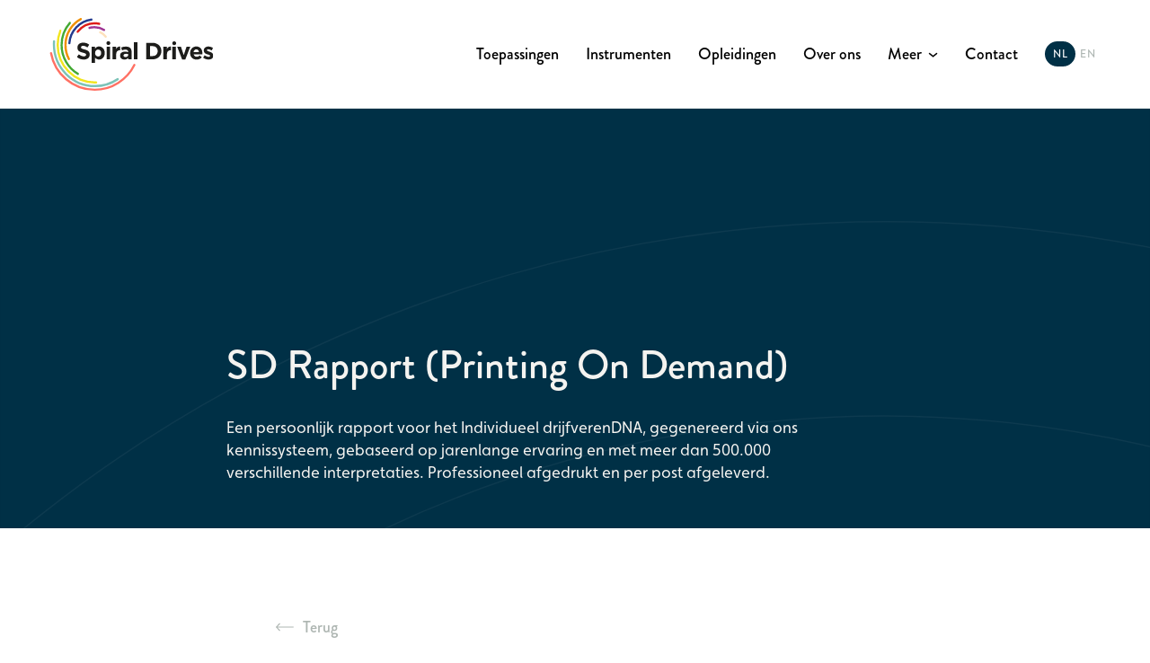

--- FILE ---
content_type: text/html; charset=UTF-8
request_url: https://spiraldrives.com/tool/sd-rapport/
body_size: 18649
content:
<!doctype html>
<html lang="nl-NL">
<head>
	
    <!--
    ███████╗███████╗██████╗ ████████╗███████╗███╗   ███╗██████╗ ███████╗██████╗
    ██╔════╝██╔════╝██╔══██╗╚══██╔══╝██╔════╝████╗ ████║██╔══██╗██╔════╝██╔══██╗
    ███████╗█████╗  ██████╔╝   ██║   █████╗  ██╔████╔██║██████╔╝█████╗  ██████╔╝
    ╚════██║██╔══╝  ██╔═══╝    ██║   ██╔══╝  ██║╚██╔╝██║██╔══██╗██╔══╝  ██╔══██╗
    ███████║███████╗██║        ██║   ███████╗██║ ╚═╝ ██║██████╔╝███████╗██║  ██║
    ╚══════╝╚══════╝╚═╝        ╚═╝   ╚══════╝╚═╝     ╚═╝╚═════╝ ╚══════╝╚═╝  ╚═╝
    https://september.digital/
    -->

	<!-- Global site tag (gtag.js) - Google Analytics -->
<script async src="https://www.googletagmanager.com/gtag/js?id=UA-162723878-1"></script>
<script>
  window.dataLayer = window.dataLayer || [];
  function gtag(){dataLayer.push(arguments);}
  gtag('js', new Date());

  gtag('config', 'UA-162723878-1');
</script>
	<meta charset="utf-8">
	<meta http-equiv="X-UA-Compatible" content="IE=edge">
	<meta name="viewport" content="width=device-width, initial-scale=1">

	<link rel="apple-touch-icon" sizes="180x180" href="https://spiraldrives.com/app/themes/spiral-drives/dist/images/favicon/apple-touch-icon.png">
	<link rel="icon" type="image/png" sizes="32x32" href="https://spiraldrives.com/app/themes/spiral-drives/dist/images/favicon/favicon-32x32.png">
	<link rel="icon" type="image/png" sizes="16x16" href="https://spiraldrives.com/app/themes/spiral-drives/dist/images/favicon/favicon-16x16.png">
	<link rel="manifest" href="https://spiraldrives.com/app/themes/spiral-drives/dist/images/favicon/site.webmanifest">
	<meta name="msapplication-TileColor" content="#ff0000">
	<meta name="theme-color" content="#ffffff">

	<link rel="dns-prefetch" href="//use.typekit.net">
	<link rel="stylesheet" href="https://use.typekit.net/fij0trq.css">

	<meta name='robots' content='index, follow, max-image-preview:large, max-snippet:-1, max-video-preview:-1' />
<link rel="alternate" hreflang="nl" href="https://spiraldrives.com/tool/sd-rapport/" />
<link rel="alternate" hreflang="en" href="https://spiraldrives.com/en/tool/sd-individual-report-printing-on-demand/" />
<link rel="alternate" hreflang="x-default" href="https://spiraldrives.com/tool/sd-rapport/" />

	<!-- This site is optimized with the Yoast SEO plugin v26.6 - https://yoast.com/wordpress/plugins/seo/ -->
	<title>SD Rapport (Printing On Demand) &#8226; Spiral Drives</title>
	<link rel="canonical" href="https://spiraldrives.com/tool/sd-rapport/" />
	<meta property="og:locale" content="nl_NL" />
	<meta property="og:type" content="article" />
	<meta property="og:title" content="SD Rapport (Printing On Demand) &#8226; Spiral Drives" />
	<meta property="og:url" content="https://spiraldrives.com/tool/sd-rapport/" />
	<meta property="og:site_name" content="Spiral Drives" />
	<meta property="article:modified_time" content="2023-07-31T21:55:26+00:00" />
	<meta name="twitter:card" content="summary_large_image" />
	<script type="application/ld+json" class="yoast-schema-graph">{"@context":"https://schema.org","@graph":[{"@type":"WebPage","@id":"https://spiraldrives.com/tool/sd-rapport/","url":"https://spiraldrives.com/tool/sd-rapport/","name":"SD Rapport (Printing On Demand) &#8226; Spiral Drives","isPartOf":{"@id":"https://spiraldrives.com/#website"},"datePublished":"2020-02-26T15:11:26+00:00","dateModified":"2023-07-31T21:55:26+00:00","breadcrumb":{"@id":"https://spiraldrives.com/tool/sd-rapport/#breadcrumb"},"inLanguage":"nl-NL","potentialAction":[{"@type":"ReadAction","target":["https://spiraldrives.com/tool/sd-rapport/"]}]},{"@type":"BreadcrumbList","@id":"https://spiraldrives.com/tool/sd-rapport/#breadcrumb","itemListElement":[{"@type":"ListItem","position":1,"name":"Home","item":"https://spiraldrives.com/"},{"@type":"ListItem","position":2,"name":"SD Rapport (Printing On Demand)"}]},{"@type":"WebSite","@id":"https://spiraldrives.com/#website","url":"https://spiraldrives.com/","name":"Spiral Drives","description":"Innovatieve instrumenten en praktische kennis","potentialAction":[{"@type":"SearchAction","target":{"@type":"EntryPoint","urlTemplate":"https://spiraldrives.com/?s={search_term_string}"},"query-input":{"@type":"PropertyValueSpecification","valueRequired":true,"valueName":"search_term_string"}}],"inLanguage":"nl-NL"}]}</script>
	<!-- / Yoast SEO plugin. -->


<style id='wp-img-auto-sizes-contain-inline-css' type='text/css'>
img:is([sizes=auto i],[sizes^="auto," i]){contain-intrinsic-size:3000px 1500px}
/*# sourceURL=wp-img-auto-sizes-contain-inline-css */
</style>
<style id='classic-theme-styles-inline-css' type='text/css'>
/*! This file is auto-generated */
.wp-block-button__link{color:#fff;background-color:#32373c;border-radius:9999px;box-shadow:none;text-decoration:none;padding:calc(.667em + 2px) calc(1.333em + 2px);font-size:1.125em}.wp-block-file__button{background:#32373c;color:#fff;text-decoration:none}
/*# sourceURL=/wp-includes/css/classic-themes.min.css */
</style>
<link rel="stylesheet" href="https://spiraldrives.com/app/themes/spiral-drives/dist/css/main.css?id=09a7d6e60c64b9846bfe"><meta name="generator" content="WPML ver:4.8.4 stt:37,1;" />

	<style id='global-styles-inline-css' type='text/css'>
:root{--wp--preset--aspect-ratio--square: 1;--wp--preset--aspect-ratio--4-3: 4/3;--wp--preset--aspect-ratio--3-4: 3/4;--wp--preset--aspect-ratio--3-2: 3/2;--wp--preset--aspect-ratio--2-3: 2/3;--wp--preset--aspect-ratio--16-9: 16/9;--wp--preset--aspect-ratio--9-16: 9/16;--wp--preset--color--black: #000000;--wp--preset--color--cyan-bluish-gray: #abb8c3;--wp--preset--color--white: #ffffff;--wp--preset--color--pale-pink: #f78da7;--wp--preset--color--vivid-red: #cf2e2e;--wp--preset--color--luminous-vivid-orange: #ff6900;--wp--preset--color--luminous-vivid-amber: #fcb900;--wp--preset--color--light-green-cyan: #7bdcb5;--wp--preset--color--vivid-green-cyan: #00d084;--wp--preset--color--pale-cyan-blue: #8ed1fc;--wp--preset--color--vivid-cyan-blue: #0693e3;--wp--preset--color--vivid-purple: #9b51e0;--wp--preset--gradient--vivid-cyan-blue-to-vivid-purple: linear-gradient(135deg,rgb(6,147,227) 0%,rgb(155,81,224) 100%);--wp--preset--gradient--light-green-cyan-to-vivid-green-cyan: linear-gradient(135deg,rgb(122,220,180) 0%,rgb(0,208,130) 100%);--wp--preset--gradient--luminous-vivid-amber-to-luminous-vivid-orange: linear-gradient(135deg,rgb(252,185,0) 0%,rgb(255,105,0) 100%);--wp--preset--gradient--luminous-vivid-orange-to-vivid-red: linear-gradient(135deg,rgb(255,105,0) 0%,rgb(207,46,46) 100%);--wp--preset--gradient--very-light-gray-to-cyan-bluish-gray: linear-gradient(135deg,rgb(238,238,238) 0%,rgb(169,184,195) 100%);--wp--preset--gradient--cool-to-warm-spectrum: linear-gradient(135deg,rgb(74,234,220) 0%,rgb(151,120,209) 20%,rgb(207,42,186) 40%,rgb(238,44,130) 60%,rgb(251,105,98) 80%,rgb(254,248,76) 100%);--wp--preset--gradient--blush-light-purple: linear-gradient(135deg,rgb(255,206,236) 0%,rgb(152,150,240) 100%);--wp--preset--gradient--blush-bordeaux: linear-gradient(135deg,rgb(254,205,165) 0%,rgb(254,45,45) 50%,rgb(107,0,62) 100%);--wp--preset--gradient--luminous-dusk: linear-gradient(135deg,rgb(255,203,112) 0%,rgb(199,81,192) 50%,rgb(65,88,208) 100%);--wp--preset--gradient--pale-ocean: linear-gradient(135deg,rgb(255,245,203) 0%,rgb(182,227,212) 50%,rgb(51,167,181) 100%);--wp--preset--gradient--electric-grass: linear-gradient(135deg,rgb(202,248,128) 0%,rgb(113,206,126) 100%);--wp--preset--gradient--midnight: linear-gradient(135deg,rgb(2,3,129) 0%,rgb(40,116,252) 100%);--wp--preset--font-size--small: 13px;--wp--preset--font-size--medium: 20px;--wp--preset--font-size--large: 36px;--wp--preset--font-size--x-large: 42px;--wp--preset--spacing--20: 0.44rem;--wp--preset--spacing--30: 0.67rem;--wp--preset--spacing--40: 1rem;--wp--preset--spacing--50: 1.5rem;--wp--preset--spacing--60: 2.25rem;--wp--preset--spacing--70: 3.38rem;--wp--preset--spacing--80: 5.06rem;--wp--preset--shadow--natural: 6px 6px 9px rgba(0, 0, 0, 0.2);--wp--preset--shadow--deep: 12px 12px 50px rgba(0, 0, 0, 0.4);--wp--preset--shadow--sharp: 6px 6px 0px rgba(0, 0, 0, 0.2);--wp--preset--shadow--outlined: 6px 6px 0px -3px rgb(255, 255, 255), 6px 6px rgb(0, 0, 0);--wp--preset--shadow--crisp: 6px 6px 0px rgb(0, 0, 0);}:where(.is-layout-flex){gap: 0.5em;}:where(.is-layout-grid){gap: 0.5em;}body .is-layout-flex{display: flex;}.is-layout-flex{flex-wrap: wrap;align-items: center;}.is-layout-flex > :is(*, div){margin: 0;}body .is-layout-grid{display: grid;}.is-layout-grid > :is(*, div){margin: 0;}:where(.wp-block-columns.is-layout-flex){gap: 2em;}:where(.wp-block-columns.is-layout-grid){gap: 2em;}:where(.wp-block-post-template.is-layout-flex){gap: 1.25em;}:where(.wp-block-post-template.is-layout-grid){gap: 1.25em;}.has-black-color{color: var(--wp--preset--color--black) !important;}.has-cyan-bluish-gray-color{color: var(--wp--preset--color--cyan-bluish-gray) !important;}.has-white-color{color: var(--wp--preset--color--white) !important;}.has-pale-pink-color{color: var(--wp--preset--color--pale-pink) !important;}.has-vivid-red-color{color: var(--wp--preset--color--vivid-red) !important;}.has-luminous-vivid-orange-color{color: var(--wp--preset--color--luminous-vivid-orange) !important;}.has-luminous-vivid-amber-color{color: var(--wp--preset--color--luminous-vivid-amber) !important;}.has-light-green-cyan-color{color: var(--wp--preset--color--light-green-cyan) !important;}.has-vivid-green-cyan-color{color: var(--wp--preset--color--vivid-green-cyan) !important;}.has-pale-cyan-blue-color{color: var(--wp--preset--color--pale-cyan-blue) !important;}.has-vivid-cyan-blue-color{color: var(--wp--preset--color--vivid-cyan-blue) !important;}.has-vivid-purple-color{color: var(--wp--preset--color--vivid-purple) !important;}.has-black-background-color{background-color: var(--wp--preset--color--black) !important;}.has-cyan-bluish-gray-background-color{background-color: var(--wp--preset--color--cyan-bluish-gray) !important;}.has-white-background-color{background-color: var(--wp--preset--color--white) !important;}.has-pale-pink-background-color{background-color: var(--wp--preset--color--pale-pink) !important;}.has-vivid-red-background-color{background-color: var(--wp--preset--color--vivid-red) !important;}.has-luminous-vivid-orange-background-color{background-color: var(--wp--preset--color--luminous-vivid-orange) !important;}.has-luminous-vivid-amber-background-color{background-color: var(--wp--preset--color--luminous-vivid-amber) !important;}.has-light-green-cyan-background-color{background-color: var(--wp--preset--color--light-green-cyan) !important;}.has-vivid-green-cyan-background-color{background-color: var(--wp--preset--color--vivid-green-cyan) !important;}.has-pale-cyan-blue-background-color{background-color: var(--wp--preset--color--pale-cyan-blue) !important;}.has-vivid-cyan-blue-background-color{background-color: var(--wp--preset--color--vivid-cyan-blue) !important;}.has-vivid-purple-background-color{background-color: var(--wp--preset--color--vivid-purple) !important;}.has-black-border-color{border-color: var(--wp--preset--color--black) !important;}.has-cyan-bluish-gray-border-color{border-color: var(--wp--preset--color--cyan-bluish-gray) !important;}.has-white-border-color{border-color: var(--wp--preset--color--white) !important;}.has-pale-pink-border-color{border-color: var(--wp--preset--color--pale-pink) !important;}.has-vivid-red-border-color{border-color: var(--wp--preset--color--vivid-red) !important;}.has-luminous-vivid-orange-border-color{border-color: var(--wp--preset--color--luminous-vivid-orange) !important;}.has-luminous-vivid-amber-border-color{border-color: var(--wp--preset--color--luminous-vivid-amber) !important;}.has-light-green-cyan-border-color{border-color: var(--wp--preset--color--light-green-cyan) !important;}.has-vivid-green-cyan-border-color{border-color: var(--wp--preset--color--vivid-green-cyan) !important;}.has-pale-cyan-blue-border-color{border-color: var(--wp--preset--color--pale-cyan-blue) !important;}.has-vivid-cyan-blue-border-color{border-color: var(--wp--preset--color--vivid-cyan-blue) !important;}.has-vivid-purple-border-color{border-color: var(--wp--preset--color--vivid-purple) !important;}.has-vivid-cyan-blue-to-vivid-purple-gradient-background{background: var(--wp--preset--gradient--vivid-cyan-blue-to-vivid-purple) !important;}.has-light-green-cyan-to-vivid-green-cyan-gradient-background{background: var(--wp--preset--gradient--light-green-cyan-to-vivid-green-cyan) !important;}.has-luminous-vivid-amber-to-luminous-vivid-orange-gradient-background{background: var(--wp--preset--gradient--luminous-vivid-amber-to-luminous-vivid-orange) !important;}.has-luminous-vivid-orange-to-vivid-red-gradient-background{background: var(--wp--preset--gradient--luminous-vivid-orange-to-vivid-red) !important;}.has-very-light-gray-to-cyan-bluish-gray-gradient-background{background: var(--wp--preset--gradient--very-light-gray-to-cyan-bluish-gray) !important;}.has-cool-to-warm-spectrum-gradient-background{background: var(--wp--preset--gradient--cool-to-warm-spectrum) !important;}.has-blush-light-purple-gradient-background{background: var(--wp--preset--gradient--blush-light-purple) !important;}.has-blush-bordeaux-gradient-background{background: var(--wp--preset--gradient--blush-bordeaux) !important;}.has-luminous-dusk-gradient-background{background: var(--wp--preset--gradient--luminous-dusk) !important;}.has-pale-ocean-gradient-background{background: var(--wp--preset--gradient--pale-ocean) !important;}.has-electric-grass-gradient-background{background: var(--wp--preset--gradient--electric-grass) !important;}.has-midnight-gradient-background{background: var(--wp--preset--gradient--midnight) !important;}.has-small-font-size{font-size: var(--wp--preset--font-size--small) !important;}.has-medium-font-size{font-size: var(--wp--preset--font-size--medium) !important;}.has-large-font-size{font-size: var(--wp--preset--font-size--large) !important;}.has-x-large-font-size{font-size: var(--wp--preset--font-size--x-large) !important;}
/*# sourceURL=global-styles-inline-css */
</style>
</head>

<body class="wp-singular tool-template-default single single-tool postid-1117 wp-theme-spiral-drives sd-rapport">
	
	<header class="header container-fluid" role="banner">
		<div class="container">
			<div class="header__inner">
				<a href="https://spiraldrives.com" class="header__logo"><img src="https://spiraldrives.com/app/themes/spiral-drives/dist/images/spiral_drives_logo.svg" alt="logo Spiral Drives"></a>

				<nav class="header__nav for-desktop-only" role="navigation">
					<ul id="menu-main-menu" class="desktop-menu"><li class="menu-item menu-toepassingen"><a href="https://spiraldrives.com/toepassingen/">Toepassingen</a></li>
<li class="menu-item menu-instrumenten"><a href="https://spiraldrives.com/instrumenten/">Instrumenten</a></li>
<li class="menu-item menu-opleidingen"><a href="https://spiraldrives.com/education/">Opleidingen</a></li>
<li class="menu-item menu-over-ons"><a href="https://spiraldrives.com/over-ons/">Over ons</a></li>
<li class="menu-item menu-item-has-children menu-meer"><a href="#">Meer</a>
<ul class="sub-menu">
	<li class="menu-item menu-faq"><a href="https://spiraldrives.com/faq/">FAQ</a></li>
	<li class="menu-item menu-tools"><a href="https://spiraldrives.com/tools/">Tools</a></li>
	<li class="menu-item menu-bronnen"><a href="https://spiraldrives.com/bronnen/">Bronnen</a></li>
	<li class="menu-item menu-sd-cafe"><a href="https://spiraldrives.com/sd-cafe/">SD Café</a></li>
	<li class="menu-item menu-partnerdag"><a href="https://spiraldrives.com/partnerdag/">Partnerdag</a></li>
	<li class="menu-item menu-onze-partners"><a href="https://spiraldrives.com/onze-partners/">Onze partners</a></li>
</ul>
</li>
<li class="menu-item menu-contact"><a href="https://spiraldrives.com/contact/">Contact</a></li>
</ul>				</nav>
				<div class="language-switch">
													<span class="language-switch__current">
									nl								</span>
															<a href="https://spiraldrives.com/en/tool/sd-individual-report-printing-on-demand/" class="language-switch__link">en</a>
											</div>
				<div class="hamburger for-mobile-only btn-collapse">
					<span class="hamburger__box">
						<span class="hamburger-inner"></span>
					</span>
				</div>
			</div>
		</div>
	</header>
	<nav class="container-fluid for-mobile-only">
		<div class="nav-mobile">
			<div class="container">
				<div class="section__row">
					<div class="section__column">
						<ul id="menu-main-menu-1" class="mobile-menu"><li class="menu-item menu-item-type-post_type menu-item-object-page menu-item-3315"><a href="https://spiraldrives.com/toepassingen/">Toepassingen</a></li>
<li class="menu-item menu-item-type-post_type menu-item-object-page menu-item-148"><a href="https://spiraldrives.com/instrumenten/">Instrumenten</a></li>
<li class="menu-item menu-item-type-post_type menu-item-object-page menu-item-529"><a href="https://spiraldrives.com/education/">Opleidingen</a></li>
<li class="menu-item menu-item-type-post_type menu-item-object-page menu-item-86"><a href="https://spiraldrives.com/over-ons/">Over ons</a></li>
<li class="menu-item menu-item-type-custom menu-item-object-custom menu-item-has-children menu-item-90"><a href="#">Meer</a><ul class="sub-menu">
<li class="btn-prev menu-item">&nbsp;</li>	<li class="menu-item menu-item-type-post_type menu-item-object-page menu-item-81"><a href="https://spiraldrives.com/faq/">FAQ</a></li>
	<li class="menu-item menu-item-type-post_type menu-item-object-page menu-item-149"><a href="https://spiraldrives.com/tools/">Tools</a></li>
	<li class="menu-item menu-item-type-post_type menu-item-object-page menu-item-3401"><a href="https://spiraldrives.com/bronnen/">Bronnen</a></li>
	<li class="menu-item menu-item-type-post_type menu-item-object-page menu-item-2400"><a href="https://spiraldrives.com/sd-cafe/">SD Café</a></li>
	<li class="menu-item menu-item-type-post_type menu-item-object-page menu-item-527"><a href="https://spiraldrives.com/partnerdag/">Partnerdag</a></li>
	<li class="menu-item menu-item-type-post_type menu-item-object-page menu-item-85"><a href="https://spiraldrives.com/onze-partners/">Onze partners</a></li>
</ul>
</li>
<li class="menu-item menu-item-type-post_type menu-item-object-page menu-item-79"><a href="https://spiraldrives.com/contact/">Contact</a></li>
</ul>					</div>
				</div>
			</div>
		</div>
	</nav>

<main class="site-main" role="main">

    <section class="container-fluid bg--img page-header--secondary">
    <div class="container">
        <div class="section__row">
            <div class="section__column col-14 offset-4">
                <h1 class="heading--secondary padding-bottom-xs txt-align--left">SD Rapport (Printing On Demand)</h1>
                                <p class="heading--secondary__sub">Een persoonlijk rapport voor het Individueel drijfverenDNA, gegenereerd via ons kennissysteem, gebaseerd op jarenlange ervaring en met meer dan 500.000 verschillende interpretaties. Professioneel afgedrukt en per post afgeleverd.</p>
            </div>
        </div>
    </div>
</section>
    <section class="container-fluid padding-top-md">
        <div class="container">
            <div class="section__row">
                <div class="section__column column-14">
                    
                    <a class="btn-prevnext" href="https://spiraldrives.com/tools/">
                        <svg class="icon icon-arrow-back"><use xlink:href="#icon-arrow-back"></use></svg>
                        <span>Terug</span>
                    </a>
                </div>
            </div>
        </div>
    </section>

    <section class="container-fluid padding-md">
        <div class="container">
            <div class="section__row">
                <div class="section__column column-14 details details--single">
                                        <div class="details__keywords">
                                                    <span>spoedlevering binnen 1 werkdag</span>
                                                    <span>Nederlands / Engels</span>
                                            </div>
                    <span class="details__price">vanaf €15 per stuk ex btw</span>
                </div>
                <div class="section__column column-14">
                                    </div>
                <div class="section__column column-14 wysiwyg">

                                        <section class="container-fluid padding-md">
<div class="container">
<div class="section__row">
<div class="section__column column-14 wysiwyg">
<p>Voor meer informatie verwijzen we je graag naar jouw gecertificeerde SD Expert.</p>
</div>
</div>
</div>
</section>
<section class="container-fluid module-cta padding-bottom-lg">
<div class="container">
<div class="section__row">
<div class="section__column column-14"></div>
</div>
</div>
</section>
                </div>
            </div>
        </div>
    </section>

        <section class="container-fluid module-cta padding-bottom-lg">
        <div class="container">
            <div class="section__row">
                <div class="section__column column-14">
                    <h2 class="heading--2 txt-center padding-bottom-sm">
                        Wil je meer weten over deze tool?                    </h2>
                                            <a class="btn" href="http://spiraldrives.com/contact/">Neem contact met ons op!</a>
                                    </div>
            </div>
        </div>
    </section>

</main>

	<footer class="footer container-fluid" role="contentinfo">
		<div class="shape-footer"></div>
		<div class="container">
			<div class="section__row footer__inner padding-md">

				<div class="section__column col-2 offset-2 footer__logo">
					<a class="footer__logo-link" href="https://spiraldrives.com"><img src="https://spiraldrives.com/app/themes/spiral-drives/dist/images/spiral_drives_logo_wit.svg" alt="logo Spiral Drives"></a>
				</div>

				<div class="section__column col-6 offset-2 footer__contact">
											<a href="tel:010 32 203 64" class="phone">
							<svg class="icon icon-phone"><use xlink:href="#icon-phone"></use></svg>
							010 32 203 64						</a>
											<a href="mailto:info@spiraldrives.com" class="email">
							<svg class="icon icon-mail"><use xlink:href="#icon-mail"></use></svg>
							info@spiraldrives.com						</a>
									</div>
				<div class="section__column footer__content col-6 offset-2">
					<nav class="footer__nav" role="navigation">
														<a href="http://spiraldrives.com/over-ons/">Over ons</a>
																<a href="http://spiraldrives.com/opleidingen/">Opleidingen </a>
																<a href="http://spiraldrives.com/instrumenten/">Instrumenten</a>
													</nav>

					<div class="footer__link">
																			<a href="https://spiraldrives.com/contact/" class="phone">
								<span>Contact</span>
							</a>
													<a href="https://online-testcenter.nl/login" target="_blank" class="email">
								Expert login								<svg class="icon icon-footer-OTC"><use xlink:href="#icon-footer-OTC"></use></svg>
							</a>
											</div>
				</div>
			</div>
			<div class="section__row">
				<div class="section__column footer__legal">
										<span class="footer__legal-item">&copy; 2026 Spiral Drives</span>
											<a class="footer__legal-item" href="http://spiraldrives.com/privacy-statement/ ">Privacy Statement</a>
												<a class="footer__legal-item" href="https://spiraldrives.com/algemene-voorwaarden/ ">Algemene voorwaarden</a>
												<a class="footer__legal-item" href="http://spiraldrives.com/disclaimer/ ">Proclaimer</a>
												<a class="footer__legal-item" href="http://spiraldrives.com/inschrijfvoorwaarden/ ">Inschrijfvoorwaarden</a>
										</div>
			</div>
		</div>
	</footer>

	<script type="speculationrules">
{"prefetch":[{"source":"document","where":{"and":[{"href_matches":"/*"},{"not":{"href_matches":["/wp/wp-*.php","/wp/wp-admin/*","/app/uploads/*","/app/*","/app/plugins/*","/app/themes/spiral-drives/*","/*\\?(.+)"]}},{"not":{"selector_matches":"a[rel~=\"nofollow\"]"}},{"not":{"selector_matches":".no-prefetch, .no-prefetch a"}}]},"eagerness":"conservative"}]}
</script>
<script src="https://spiraldrives.com/wp/wp-includes/js/jquery/jquery.min.js?ver=3.7.1"></script><script src="https://spiraldrives.com/wp/wp-includes/js/jquery/jquery-migrate.min.js?ver=3.4.1"></script><script type="text/javascript" id="starter/js-js-extra">
/* <![CDATA[ */
var WPURLS = {"ajaxurl":"https://spiraldrives.com/wp/wp-admin/admin-ajax.php"};
//# sourceURL=starter%2Fjs-js-extra
/* ]]> */
</script>
<script src="https://spiraldrives.com/app/themes/spiral-drives/dist/js/main.js?id=171aeacd803c91756057"></script>
	<svg aria-hidden="true" style="position: absolute; width: 0; height: 0; overflow: hidden;" version="1.1" xmlns="http://www.w3.org/2000/svg" xmlns:xlink="http://www.w3.org/1999/xlink">
<defs>
<symbol id="icon-arrow-back" viewBox="0 0 74 32">
<title>arrow-back</title>
<path d="M0.632 14.471l13.809-13.838c0.843-0.844 2.209-0.844 3.051 0s0.843 2.213 0 3.058l-10.126 10.147h64.075c1.192 0 2.158 0.968 2.158 2.162s-0.966 2.162-2.158 2.162h-64.075l10.125 10.147c0.843 0.844 0.843 2.213 0 3.058-0.421 0.422-0.974 0.633-1.526 0.633s-1.104-0.211-1.526-0.633l-13.809-13.838c-0.843-0.844-0.843-2.213 0-3.058z"></path>
</symbol>
<symbol id="icon-arrow-hover" viewBox="0 0 123 32">
<title>arrow-hover</title>
<path d="M122.444 14.471l-13.837-13.838c-0.844-0.844-2.213-0.844-3.058 0s-0.844 2.213 0 3.058l10.146 10.147h-113.533c-1.194 0-2.162 0.968-2.162 2.162s0.968 2.162 2.162 2.162h113.533l-10.146 10.147c-0.844 0.844-0.844 2.213 0 3.058 0.422 0.422 0.975 0.633 1.529 0.633s1.107-0.211 1.529-0.633l13.836-13.838c0.844-0.844 0.844-2.213 0-3.058z"></path>
</symbol>
<symbol id="icon-arrow" viewBox="0 0 74 32">
<title>arrow</title>
<path d="M73.212 14.471l-13.855-13.838c-0.845-0.844-2.216-0.844-3.062 0s-0.846 2.213 0 3.058l10.16 10.147h-64.29c-1.196 0-2.165 0.968-2.165 2.162s0.969 2.162 2.165 2.162h64.29l-10.159 10.147c-0.846 0.844-0.846 2.213 0 3.058 0.423 0.422 0.977 0.633 1.531 0.633s1.108-0.211 1.531-0.633l13.855-13.838c0.846-0.844 0.846-2.213 0-3.058z"></path>
</symbol>
<symbol id="icon-avatar" viewBox="0 0 34 32">
<title>avatar</title>
<path d="M22.773 19.531c6.362 0 11.513 5.076 11.513 11.283 0 0.662-0.535 1.186-1.21 1.186h-31.865c-0.676 0-1.21-0.524-1.21-1.186 0-6.235 5.179-11.283 11.513-11.283h11.26zM22.773 21.903h-11.26c-4.616 0-8.417 3.393-9.008 7.724h29.275c-0.591-4.359-4.391-7.724-9.008-7.724zM17.087 0c5.067 0 9.177 4 9.177 8.966s-4.11 8.993-9.177 8.993c-5.067 0-9.177-4.055-9.177-8.993s4.11-8.966 9.177-8.966zM17.087 2.345c-3.716 0-6.756 2.979-6.756 6.621s3.040 6.621 6.756 6.621c3.716 0 6.756-2.979 6.756-6.621s-3.040-6.621-6.756-6.621z"></path>
</symbol>
<symbol id="icon-calendar" viewBox="0 0 34 32">
<title>calendar</title>
<path stroke-linejoin="miter" stroke-linecap="butt" stroke-miterlimit="4" stroke-width="0.3556" d="M30.638 4.44h-4.607v-2.028c0-0.35-0.285-0.634-0.636-0.634s-0.636 0.284-0.636 0.634v2.022h-7.234v-2.022c0-0.35-0.285-0.634-0.636-0.634s-0.636 0.284-0.636 0.634v2.022h-7.234v-2.022c0-0.35-0.285-0.634-0.636-0.634s-0.636 0.284-0.636 0.634v2.022h-4.606c-0.752 0-1.362 0.607-1.362 1.356 0 0.002 0 0.004 0 0.006v23.070c0 0.749 0.61 1.356 1.362 1.356h27.499c0.752 0 1.362-0.607 1.362-1.356v-23.070c0-0.749-0.61-1.356-1.362-1.356zM30.727 28.866c0 0.049-0.040 0.089-0.089 0.089h-27.499c-0.049 0-0.089-0.040-0.089-0.089v-15.496h27.677v15.496zM30.727 12.102h-27.677v-6.306c0-0.049 0.040-0.089 0.089-0.089h4.613v2.053c0 0.35 0.285 0.634 0.636 0.634s0.636-0.284 0.636-0.634v-2.028h7.228v2.028c0 0.35 0.285 0.634 0.636 0.634s0.636-0.284 0.636-0.634v-2.028h7.234v2.028c0 0.35 0.285 0.634 0.636 0.634s0.636-0.284 0.636-0.634v-2.028h4.613c0.049 0 0.089 0.040 0.089 0.089l-0.006 6.281z"></path>
</symbol>
<symbol id="icon-cards" viewBox="0 0 39 32">
<title>cards</title>
<path d="M17.594 2.297c0.83-1.639 2.662-2.595 4.529-2.213l13.321 2.722c1.091 0.223 2.031 0.863 2.647 1.803s0.834 2.066 0.614 3.172l-4.14 20.83c-0.398 2.003-2.141 3.39-4.083 3.39-0.272 0-0.548-0.027-0.824-0.084l-8.487-1.734c-0.754 1.093-2.003 1.811-3.416 1.811h-13.589c-2.297 0-4.166-1.895-4.166-4.224v-21.249c0-2.329 1.869-4.224 4.166-4.224h13.428zM21.674 2.342c-0.666-0.136-1.322 0.102-1.756 0.57 1.2 0.742 2.003 2.082 2.003 3.608v7.108l5.362-4.635 4.036 8.115-6.822 5.897-2.577-5.181v9.944c0 0.072-0.002 0.144-0.006 0.215l8.331 1.697c0.974 0.124 1.894-0.535 2.091-1.526l4.14-20.83c0.1-0.503 0.001-1.015-0.279-1.442s-0.707-0.718-1.203-0.819l-13.321-2.722zM17.755 4.601h-13.589c-1.044 0-1.894 0.861-1.894 1.92v21.249c0 1.059 0.85 1.92 1.894 1.92h13.589c1.044 0 1.894-0.861 1.894-1.92v-21.249c0-1.059-0.849-1.92-1.894-1.92zM13.113 11.627c2.209 0 4.007 1.822 4.007 4.063 0 0.991-0.356 1.945-1.002 2.688-0.55 0.632-5.169 4.662-5.169 4.662s-4.293-3.856-4.792-4.303c-0.862-0.771-1.356-1.882-1.356-3.047 0-2.24 1.797-4.063 4.007-4.063 0.77 0 1.516 0.225 2.153 0.637 0.637-0.412 1.383-0.637 2.153-0.637zM13.113 13.931c-0.497 0-0.971 0.217-1.301 0.597l-0.852 0.979-0.852-0.979c-0.33-0.379-0.804-0.597-1.301-0.597-0.956 0-1.734 0.789-1.734 1.759 0 0.504 0.214 0.985 0.588 1.319 0.357 0.319 2.24 2.011 3.31 2.972 1.456-1.279 3.167-2.81 3.444-3.128 0.279-0.321 0.433-0.734 0.433-1.163 0-0.97-0.778-1.759-1.734-1.759zM26.556 12.649l-3.262 2.82 1.93 3.881 3.262-2.82-1.93-3.881z"></path>
</symbol>
<symbol id="icon-certificate" viewBox="0 0 21 32">
<title>certificate</title>
<path d="M14.543 0l0.010 0.001c0.007 0 0.013 0.001 0.020 0.001l0.039 0.004 0.039 0.006 0.039 0.009 0.038 0.012 0.019 0.007c0.023 0.009 0.046 0.019 0.068 0.030 0.001 0.001 0.003 0.001 0.005 0.002 0.023 0.012 0.045 0.027 0.067 0.042 0.006 0.004 0.011 0.008 0.017 0.012l0.032 0.026 0.030 0.028 5.559 5.563c0.019 0.019 0.037 0.040 0.053 0.062 0.004 0.006 0.008 0.011 0.012 0.016l0.022 0.033 0.020 0.035 0.018 0.038 0.015 0.036 0.007 0.019c0.008 0.025 0.016 0.051 0.021 0.077v0l0.006 0.039 0.004 0.040 0.001 0.010 0 0.010 0.001 0.021v20.748c0 0.309-0.227 0.564-0.524 0.608l-0.091 0.007h-3.667v3.318c0 0.224-0.121 0.43-0.317 0.538-0.093 0.051-0.195 0.077-0.297 0.077-0.085 0-0.17-0.018-0.249-0.053l-0.077-0.041-2.34-1.469-2.34 1.469c-0.189 0.119-0.428 0.125-0.624 0.017-0.168-0.093-0.281-0.257-0.31-0.443l-0.007-0.095v-3.318h-9.249c-0.308 0-0.564-0.227-0.608-0.524l-0.007-0.091v-26.311c0-0.309 0.227-0.564 0.524-0.608l0.091-0.007 13.929 0zM11.511 24.199c-0.069 0-0.146 0.004-0.227 0.008l-0.095 0.004-0.097 0.003v5.532l1.725-1.083c0.171-0.107 0.382-0.123 0.565-0.046l0.089 0.046 1.725 1.083v-5.532c-0.065-0.002-0.129-0.004-0.191-0.007-0.081-0.004-0.158-0.008-0.227-0.008-0.109 0-0.155 0.010-0.174 0.016-0.073 0.024-0.214 0.138-0.327 0.229-0.287 0.231-0.644 0.518-1.133 0.518s-0.846-0.287-1.133-0.518c-0.113-0.091-0.254-0.204-0.327-0.229-0.018-0.006-0.065-0.016-0.174-0.016zM13.918 1.229h-12.69v25.081h8.635v-2.591c-0.183-0.248-0.259-0.542-0.324-0.792-0.034-0.131-0.080-0.31-0.122-0.368s-0.198-0.156-0.312-0.228c-0.302-0.191-0.678-0.429-0.828-0.879-0.148-0.444 0.006-0.864 0.13-1.201 0.056-0.153 0.12-0.327 0.12-0.421s-0.064-0.268-0.12-0.421c-0.124-0.337-0.277-0.757-0.13-1.201 0.15-0.45 0.526-0.688 0.828-0.879 0.114-0.072 0.27-0.171 0.312-0.228s0.088-0.237 0.122-0.368c0.088-0.342 0.198-0.768 0.575-1.044 0.299-0.219 0.646-0.245 0.881-0.245 0.1 0 0.195 0.005 0.288 0.009 0.081 0.004 0.158 0.008 0.227 0.008 0.109 0 0.156-0.010 0.174-0.016 0.073-0.024 0.214-0.138 0.327-0.229 0.287-0.231 0.644-0.518 1.133-0.518s0.846 0.287 1.133 0.518c0.113 0.091 0.254 0.205 0.327 0.229 0.018 0.006 0.065 0.016 0.174 0.016 0.069 0 0.146-0.004 0.227-0.008 0.093-0.005 0.189-0.010 0.288-0.010 0.235 0 0.582 0.025 0.881 0.245 0.376 0.276 0.486 0.702 0.574 1.044 0.034 0.131 0.080 0.31 0.122 0.368s0.198 0.156 0.312 0.228c0.302 0.191 0.679 0.429 0.828 0.879 0.148 0.444-0.006 0.864-0.13 1.201-0.056 0.153-0.12 0.326-0.12 0.421s0.064 0.268 0.12 0.421c0.124 0.337 0.277 0.757 0.13 1.201-0.149 0.45-0.526 0.688-0.828 0.879-0.114 0.072-0.27 0.171-0.312 0.228s-0.089 0.237-0.122 0.368c-0.052 0.2-0.111 0.428-0.226 0.638l-0.098 0.154v2.591h3.053v-19.519h-4.945c-0.308 0-0.564-0.227-0.608-0.524l-0.007-0.091v-4.948zM13.141 15.928c-0.064 0.009-0.249 0.158-0.359 0.247-0.2 0.161-0.426 0.343-0.709 0.437-0.162 0.054-0.341 0.079-0.562 0.079-0.1 0-0.196-0.005-0.289-0.009-0.081-0.004-0.158-0.008-0.226-0.008-0.085 0-0.131 0.006-0.152 0.011-0.039 0.067-0.085 0.246-0.114 0.356-0.065 0.253-0.139 0.539-0.321 0.787-0.18 0.245-0.428 0.402-0.647 0.541-0.102 0.064-0.269 0.17-0.317 0.229 0.002 0.079 0.072 0.27 0.115 0.388 0.091 0.249 0.195 0.531 0.195 0.845s-0.103 0.595-0.195 0.844c-0.043 0.117-0.113 0.309-0.115 0.388 0.048 0.060 0.215 0.165 0.316 0.229 0.219 0.138 0.467 0.295 0.647 0.541 0.182 0.248 0.256 0.535 0.321 0.787 0.029 0.11 0.075 0.289 0.114 0.356 0.022 0.005 0.067 0.011 0.152 0.011 0.069 0 0.145-0.004 0.226-0.008 0.093-0.005 0.189-0.009 0.289-0.009 0.221 0 0.4 0.025 0.562 0.079 0.283 0.094 0.509 0.277 0.709 0.437 0.109 0.088 0.29 0.234 0.362 0.247 0.072-0.013 0.254-0.159 0.362-0.247 0.2-0.161 0.426-0.343 0.709-0.437 0.162-0.054 0.34-0.079 0.562-0.079 0.1 0 0.196 0.005 0.289 0.009 0.081 0.004 0.158 0.008 0.226 0.008 0.085 0 0.13-0.006 0.152-0.011 0.039-0.067 0.085-0.246 0.114-0.356 0.065-0.253 0.139-0.539 0.321-0.787 0.18-0.245 0.428-0.402 0.647-0.541 0.102-0.065 0.268-0.17 0.316-0.229-0.002-0.079-0.072-0.27-0.115-0.388-0.091-0.249-0.195-0.532-0.195-0.845s0.103-0.595 0.195-0.844c0.043-0.117 0.113-0.309 0.115-0.388-0.048-0.060-0.215-0.165-0.316-0.229-0.219-0.139-0.467-0.295-0.647-0.541-0.182-0.248-0.256-0.535-0.321-0.787-0.028-0.11-0.074-0.289-0.114-0.356-0.022-0.005-0.067-0.011-0.152-0.011-0.069 0-0.145 0.004-0.226 0.008-0.093 0.005-0.189 0.009-0.289 0.009-0.222 0-0.4-0.025-0.562-0.079-0.283-0.094-0.509-0.276-0.709-0.437-0.11-0.089-0.295-0.238-0.365-0.247zM3.616 11.768h11.085c0.339 0 0.614 0.275 0.614 0.615 0 0.309-0.227 0.564-0.524 0.608l-0.091 0.007h-11.085c-0.339 0-0.614-0.275-0.614-0.615 0-0.308 0.227-0.564 0.524-0.608l0.091-0.007zM17.158 11.768c0.339 0 0.614 0.276 0.614 0.615s-0.276 0.615-0.614 0.615c-0.338 0-0.614-0.276-0.614-0.615s0.276-0.615 0.614-0.615zM17.158 8.665c0.339 0 0.614 0.275 0.614 0.615 0 0.309-0.227 0.564-0.524 0.608l-0.091 0.007h-13.542c-0.339 0-0.614-0.275-0.614-0.615 0-0.309 0.227-0.564 0.524-0.608l0.091-0.007h13.542zM11.531 5.563c0.339 0 0.614 0.275 0.614 0.615 0 0.309-0.227 0.564-0.524 0.608l-0.091 0.007h-7.915c-0.339 0-0.614-0.275-0.614-0.615 0-0.309 0.227-0.564 0.524-0.608l0.091-0.007h7.915zM15.147 2.099v3.464h3.462l-3.462-3.464z"></path>
</symbol>
<symbol id="icon-checked" viewBox="0 0 32 32">
<title>checked</title>
<path d="M16 0c4.274 0 8.292 1.664 11.314 4.686s4.686 7.040 4.686 11.314-1.664 8.292-4.686 11.314c-3.022 3.022-7.040 4.686-11.314 4.686s-8.292-1.664-11.314-4.686-4.686-7.040-4.686-11.314c0-4.274 1.664-8.292 4.686-11.314s7.040-4.686 11.314-4.686zM16 1.875c-7.789 0-14.125 6.336-14.125 14.125s6.336 14.125 14.125 14.125c7.789 0 14.125-6.336 14.125-14.125s-6.336-14.125-14.125-14.125zM22.318 10.866c0.366-0.366 0.96-0.366 1.326-0s0.366 0.96 0 1.326l-8.942 8.942c-0.183 0.183-0.423 0.275-0.663 0.275s-0.48-0.091-0.663-0.275l-5.021-5.021c-0.366-0.366-0.366-0.96 0-1.326s0.96-0.366 1.326 0l4.358 4.358 8.279-8.279z"></path>
</symbol>
<symbol id="icon-chess" viewBox="0 0 28 32">
<title>chess</title>
<path d="M6.588 0c0.52 0 0.941 0.42 0.941 0.938v0.938h0.941c0.52 0 0.941 0.42 0.941 0.938s-0.421 0.938-0.941 0.938h-0.941v1.842c1.129 0.122 2.241 0.464 3.275 1.027 0.426 0.232 0.605 0.75 0.412 1.194l-0.955 2.202c0.63 0.516 1.032 1.298 1.032 2.172 0 1.22-0.784 2.26-1.876 2.649 0.072 1.747 0.788 3.38 2.037 4.623 1.974 1.967 2.174 5.15 0.603 7.365 0.675 0.462 1.118 1.236 1.118 2.111v2.126c0 0.518-0.421 0.938-0.941 0.938h-11.294c-0.52 0-0.941-0.42-0.941-0.938v-2.126c0-0.875 0.443-1.649 1.118-2.111-1.571-2.215-1.371-5.398 0.603-7.365 1.249-1.244 1.965-2.876 2.038-4.623-1.092-0.389-1.876-1.429-1.876-2.649 0-0.874 0.402-1.656 1.032-2.172l-0.955-2.202c-0.193-0.444-0.014-0.962 0.413-1.194 1.034-0.563 2.146-0.905 3.275-1.027v-1.842h-0.941c-0.52 0-0.941-0.42-0.941-0.938s0.422-0.938 0.941-0.938h0.941v-0.938c0-0.518 0.422-0.938 0.941-0.938zM21.647 5.625c2.595 0 4.706 2.103 4.706 4.688 0 1.26-0.503 2.405-1.317 3.248 0.791 0.499 1.317 1.378 1.317 2.377 0 1.219-0.783 2.259-1.874 2.648 0.091 1.637 0.954 3.177 2.299 4.070 0.895 0.594 1.388 1.599 1.32 2.687-0.041 0.654-0.281 1.252-0.674 1.73 0.499 0.468 0.811 1.13 0.811 1.864v2.126c0 0.518-0.421 0.938-0.941 0.938h-11.294c-0.52 0-0.941-0.42-0.941-0.938v-2.126c0-0.734 0.312-1.397 0.811-1.864-0.393-0.477-0.633-1.075-0.674-1.73-0.068-1.088 0.425-2.093 1.32-2.687 1.345-0.893 2.208-2.433 2.299-4.070-1.091-0.389-1.874-1.429-1.874-2.648 0-0.999 0.526-1.878 1.317-2.377-0.815-0.843-1.317-1.988-1.317-3.248 0-2.585 2.111-4.688 4.706-4.688zM10.605 28.25h-8.034c-0.38 0-0.689 0.308-0.689 0.686v1.189h9.412v-1.189c0-0.378-0.309-0.686-0.689-0.686zM25.664 28.25h-8.034c-0.38 0-0.689 0.308-0.689 0.686v1.189h9.412v-1.189c0-0.378-0.309-0.686-0.689-0.686zM7.541 15h-1.906c-0.111 2.187-1.018 4.227-2.584 5.786-1.477 1.471-1.477 3.957 0 5.428l0.162 0.161h6.75l0.162-0.161c1.477-1.471 1.477-3.957 0-5.428-1.565-1.559-2.473-3.599-2.584-5.786zM22.603 18.75h-1.912c-0.143 2.196-1.315 4.26-3.131 5.466-0.33 0.219-0.512 0.597-0.486 1.010 0.055 0.872 0.844 1.012 1.030 1.149h7.085c0.186-0.137 0.975-0.278 1.030-1.149 0.026-0.414-0.156-0.791-0.486-1.010-1.816-1.206-2.988-3.27-3.131-5.466zM23.529 15h-3.765c-0.519 0-0.941 0.421-0.941 0.938s0.422 0.938 0.941 0.938h3.765c0.519 0 0.941-0.421 0.941-0.938s-0.422-0.938-0.941-0.938zM8.471 11.25h-3.765c-0.519 0-0.941 0.421-0.941 0.938s0.422 0.938 0.941 0.938h3.765c0.519 0 0.941-0.421 0.941-0.938s-0.422-0.938-0.941-0.938zM21.647 7.5c-1.557 0-2.824 1.262-2.824 2.813s1.267 2.813 2.824 2.813c1.557 0 2.824-1.262 2.824-2.813s-1.267-2.813-2.824-2.813zM6.588 7.42c-0.899 0-1.734 0.162-2.54 0.481l0.639 1.474c0.006 0 0.012-0.001 0.018-0.001h3.765c0.006 0 0.012 0.001 0.018 0.001l0.639-1.474c-0.805-0.319-1.64-0.481-2.54-0.481z"></path>
</symbol>
<symbol id="icon-footer-OTC" viewBox="0 0 32 32">
<title>footer-OTC</title>
<path d="M28.381 1.649c0.934 0.001 1.691 0.758 1.692 1.692l0.016 15.299c0 0.467-0.188 0.889-0.494 1.195s-0.728 0.494-1.195 0.494c-0.934-0.001-1.691-0.759-1.692-1.692l-0.012-11.218-21.882 21.882c-0.659 0.659-1.73 0.658-2.391-0.003s-0.662-1.731-0.002-2.391l21.882-21.882-11.219-0.012c-0.934-0.001-1.691-0.759-1.692-1.692s0.755-1.69 1.689-1.689l15.3 0.016z"></path>
</symbol>
<symbol id="icon-handfan" viewBox="0 0 43 32">
<title>handfan</title>
<path d="M41.367 20.016c-1.013-1.142-2.275-2.004-3.664-2.534 0.943-1.166 1.611-2.555 1.928-4.059l0.521-2.476-2.368-0.778c-1.438-0.473-2.955-0.578-4.419-0.33 0.244-1.489 0.141-3.032-0.324-4.496l-0.765-2.409-2.433 0.53c-1.478 0.322-2.843 1.003-3.989 1.962-0.521-1.413-1.369-2.697-2.49-3.729l-1.846-1.697-1.846 1.697c-1.122 1.031-1.97 2.315-2.49 3.729-1.146-0.959-2.511-1.64-3.989-1.962l-2.433-0.53-0.765 2.409c-0.465 1.464-0.568 3.007-0.325 4.496-1.463-0.248-2.98-0.143-4.419 0.33l-2.367 0.778 0.521 2.476c0.317 1.504 0.986 2.893 1.928 4.059-1.389 0.53-2.651 1.392-3.664 2.534l-1.668 1.879 1.668 1.879c1.773 1.997 4.306 3.142 6.95 3.142h3.029l5.794 1.204c0.066 0.991 0.478 1.944 1.186 2.665 0.797 0.81 1.843 1.216 2.89 1.216s2.093-0.406 2.89-1.216c0.708-0.721 1.121-1.674 1.186-2.665l5.794-1.204h3.029c2.645 0 5.178-1.145 6.95-3.142l1.668-1.879-1.668-1.879zM39.495 22.053c-1.295 1.459-3.146 2.296-5.078 2.296h-1.711c-0.102-0.98-0.326-1.932-0.665-2.839l3.114-1.829c0.090-0.053 0.178-0.108 0.266-0.163 1.558 0.237 3.005 1.016 4.073 2.22l0.141 0.158-0.141 0.158zM23.026 27.425c0.146 0.551-0.008 1.142-0.403 1.544-0.61 0.621-1.602 0.621-2.212 0-0.395-0.402-0.549-0.994-0.403-1.544l0.351-1.319-7.514-1.561c0.505-4.413 4.202-7.849 8.672-7.849 2.332 0 4.525 0.924 6.174 2.602 1.407 1.431 2.274 3.265 2.499 5.246l-7.515 1.561 0.351 1.319zM3.54 22.053l-0.141-0.158 0.141-0.158c1.295-1.459 3.146-2.296 5.079-2.296h3.404c-0.908 1.448-1.504 3.117-1.693 4.908h-1.711c-1.933 0-3.784-0.837-5.079-2.296zM5.87 12.885l-0.044-0.209 0.199-0.065c1.839-0.605 3.853-0.388 5.526 0.595l4.264 2.505c-0.567 0.34-1.102 0.729-1.6 1.162h-5.599c-0.103 0-0.207 0.002-0.309 0.006-1.234-0.998-2.105-2.408-2.438-3.994zM12.394 6.132l0.064-0.203 0.205 0.045c1.89 0.412 3.527 1.624 4.493 3.327l2.803 4.939c-0.407 0.057-0.806 0.137-1.198 0.238l-5.947-3.494c-0.090-0.053-0.18-0.103-0.271-0.152-0.578-1.492-0.639-3.157-0.149-4.7zM21.362 3.602l0.156-0.143 0.156 0.143c1.434 1.318 2.256 3.201 2.256 5.167v5.623c-0.354-0.078-0.712-0.139-1.075-0.183l-3.513-6.193c-0.052-0.092-0.106-0.181-0.161-0.271 0.232-1.586 0.998-3.057 2.181-4.144v0zM30.576 5.929l0.065 0.203c0.594 1.871 0.381 3.92-0.585 5.623l-2.398 4.226c-0.388-0.259-0.791-0.491-1.206-0.698v-6.514c0-0.105-0.002-0.21-0.006-0.315 0.98-1.255 2.367-2.141 3.925-2.481l0.205-0.045zM37.009 12.611l0.199 0.065-0.044 0.209c-0.405 1.923-1.597 3.589-3.27 4.572l-3.011 1.769c-0.368-0.559-0.788-1.089-1.256-1.584l2.613-4.605c0.052-0.091 0.101-0.183 0.15-0.276 1.466-0.588 3.102-0.65 4.619-0.151z"></path>
</symbol>
<symbol id="icon-hands" viewBox="0 0 47 32">
<title>hands</title>
<path d="M46.939 2.181c-0.263-0.188-0.6-0.233-0.903-0.12l-8.044 2.965c-0.997 0.367-1.791 1.107-2.235 2.084-0.083 0.183-0.138 0.373-0.193 0.563-1.381-0.398-3.948-1.229-6.499-2.561-3.855-2.013-6.8-1.019-9.325 0.934-1.28 0.026-3.044 0.179-4.778 0.334-1.106 0.099-2.151 0.19-2.999 0.242-0.021-0.516-0.14-1.028-0.36-1.512-0.444-0.977-1.238-1.717-2.235-2.084l-8.044-2.965c-0.302-0.112-0.641-0.066-0.903 0.12-0.264 0.188-0.421 0.493-0.421 0.819v20c0 0.553 0.441 1 0.987 1h2.882c1.226 0 2.366-0.586 3.103-1.532 0.393 0.303 0.858 0.657 1.346 1.028 1.151 0.878 2.412 1.836 2.965 2.306 3.674 3.117 8.091 6.483 8.971 7.069 0.822 0.547 2.302 1.129 3.427 1.129 0.44 0 1.549 0 2.328-0.667 0.803 0.319 1.668 0.304 2.472-0.056 0.803-0.358 1.452-1.034 1.83-1.855 0.771 0.16 1.656 0.043 2.459-0.365 0.752-0.382 1.307-0.96 1.603-1.636 0.713 0.066 1.474-0.169 2.155-0.697 0.973-0.754 1.419-1.868 1.293-2.966l2.503-1.403c0.733 1.007 1.898 1.646 3.168 1.646h2.882c0.545 0 0.987-0.447 0.987-1v-20c0-0.326-0.157-0.632-0.421-0.819zM5.717 18.702c-0.287 0.776-1.030 1.298-1.848 1.298h-1.895v-17.572l6.72 2.477c0.499 0.185 0.896 0.555 1.118 1.043 0.223 0.488 0.242 1.035 0.056 1.538l-4.15 11.217zM35.33 25.135c-0.334 0.26-0.803 0.404-1.011 0.193-0.011-0.011-0.027-0.010-0.038-0.020-0.019-0.018-0.028-0.042-0.049-0.058-0.705-0.564-3.866-3.842-5.819-5.906-0.377-0.399-1.002-0.414-1.394-0.030-0.394 0.382-0.408 1.015-0.030 1.413 0.458 0.485 4.138 4.369 5.611 5.728-0.11 0.439-0.512 0.71-0.716 0.814-0.632 0.321-1.291 0.268-1.538 0.035-0.007-0.007-0.018-0.007-0.026-0.013-0.012-0.011-0.017-0.026-0.030-0.036-1.183-0.958-4.152-4.155-4.823-4.896-0.369-0.407-0.992-0.433-1.394-0.060s-0.428 1.007-0.059 1.413c0.032 0.036 2.942 3.216 4.576 4.694-0.161 0.468-0.488 0.855-0.908 1.043-0.31 0.14-0.794 0.211-1.348-0.204-1.417-1.218-4.26-4.285-4.82-4.892-0.371-0.404-0.997-0.425-1.394-0.048s-0.419 1.010-0.047 1.413c0.663 0.719 2.623 2.825 4.113 4.25-0.166 0.021-0.341 0.032-0.507 0.032-0.653 0-1.776-0.423-2.343-0.801-0.692-0.461-5.036-3.746-8.787-6.93-0.568-0.482-1.863-1.47-3.048-2.372-0.635-0.483-1.22-0.929-1.652-1.265l3.694-9.986c0.959-0.042 2.237-0.155 3.59-0.275 0.765-0.068 1.531-0.135 2.263-0.193-1.125 1.171-2.798 3.267-2.578 5.233 0.101 0.895 0.584 1.64 1.398 2.155 1.612 1.022 4.596 0.165 6.034-1.627 0.928-0.136 1.555-0.376 2.239-0.72 1.156 1.102 2.707 2.397 4.335 3.757 2.835 2.367 6.048 5.051 6.898 6.556 0.473 0.837-0.183 1.439-0.395 1.603zM37.023 21.919c-1.315-1.782-4.164-4.167-6.941-6.486-1.851-1.546-3.599-3.006-4.718-4.14-0.308-0.311-0.781-0.381-1.163-0.175-1.005 0.546-1.458 0.771-2.593 0.887-0.303 0.031-0.574 0.201-0.736 0.462-0.774 1.244-2.924 1.836-3.607 1.404-0.387-0.246-0.462-0.496-0.484-0.687-0.095-0.851 0.754-2.323 2.164-3.753 3.491-3.538 5.987-4.23 9.215-2.543 3.068 1.603 6.095 2.509 7.366 2.852 0.037 0.15 0.063 0.301 0.118 0.448l3.831 10.355-2.453 1.376zM45.387 22h-1.895c-0.818 0-1.561-0.522-1.848-1.298l-4.15-11.216c-0.186-0.504-0.167-1.051 0.056-1.539s0.619-0.858 1.118-1.043l6.72-2.477v17.572h0z"></path>
</symbol>
<symbol id="icon-lightbulb" viewBox="0 0 26 32">
<title>lightbulb</title>
<path d="M12.916 4.074c2.319 0.031 4.495 0.967 6.126 2.637 1.633 1.672 2.532 3.887 2.532 6.237 0 2.584-1.111 5.035-3.047 6.724-1.303 1.136-2.074 2.788-2.139 4.562l-0.004 0.243v4.42c0 1.658-1.292 3.017-2.911 3.1l-0.158 0.004h-1.030c-1.639 0-2.982-1.307-3.065-2.945l-0.004-0.16v-4.477c0-1.813-0.796-3.557-2.184-4.783-1.918-1.694-3.013-4.141-3.006-6.714 0.007-2.378 0.94-4.612 2.626-6.29s3.911-2.588 6.264-2.557zM15.047 29.5h-4.495c0.234 0.684 0.852 1.188 1.592 1.245l0.14 0.005h1.030c0.802 0 1.484-0.523 1.733-1.25zM15.148 27.331h-4.696v0.919h4.696v-0.919zM15.148 25.162h-4.696v0.919h4.696v-0.919zM12.8 21.162c-0.312 0-0.571 0.235-0.612 0.54l-0.006 0.085v2.125h1.236v-2.125c0-0.345-0.277-0.625-0.618-0.625zM12.9 5.324c-2.021-0.027-3.93 0.754-5.381 2.198s-2.251 3.362-2.257 5.403c-0.006 2.211 0.935 4.314 2.583 5.769 1.461 1.291 2.373 3.066 2.568 4.959l0.022 0.259h0.511v-2.125c0-0.988 0.76-1.8 1.72-1.87l0.126-0.005v-1.215h-0.41c-0.905 0-1.642-0.745-1.642-1.661s0.737-1.661 1.642-1.661c0.445 0 0.85 0.18 1.146 0.472l0.095 0.101v-0.23c0-0.605-0.457-1.103-1.041-1.16l-0.111-0.005h-1.114c-0.341 0-0.618-0.28-0.618-0.625 0-0.316 0.232-0.578 0.534-0.619l0.084-0.006h1.114c1.27 0 2.311 1.008 2.383 2.273l0.004 0.142v0.968c0 0.621-0.28 1.177-0.719 1.546l-0.113 0.088-0 2.063c0.349 0.313 0.581 0.755 0.62 1.253l0.006 0.151v2.125h0.514c0.144-2.016 1.056-3.882 2.552-5.187 1.664-1.451 2.618-3.557 2.618-5.777 0-4.15-3.337-7.571-7.438-7.624zM20.602 19.966l0.069 0.061 1.179 1.193c0.241 0.244 0.241 0.64 0 0.884-0.121 0.122-0.279 0.183-0.437 0.183-0.126 0-0.253-0.039-0.36-0.117l-0.077-0.066-1.18-1.193c-0.241-0.244-0.241-0.64 0-0.884 0.219-0.222 0.563-0.242 0.805-0.061zM4.929 20.027c0.241-0.244 0.633-0.244 0.874 0s0.241 0.64 0 0.884l-1.179 1.193c-0.121 0.122-0.279 0.183-0.437 0.183s-0.316-0.061-0.437-0.183c-0.241-0.244-0.241-0.64 0-0.884l1.179-1.193zM12.382 16.625c-0.224 0-0.406 0.184-0.406 0.411 0 0.202 0.144 0.37 0.333 0.404l0.073 0.007h0.41v-0.407c0-0.229-0.184-0.415-0.41-0.415zM15.643 7.847c1.829 1.031 2.965 2.985 2.965 5.101 0 0.345-0.277 0.625-0.618 0.625s-0.618-0.28-0.618-0.625c0-1.663-0.893-3.199-2.331-4.009-0.298-0.168-0.405-0.549-0.239-0.85s0.542-0.41 0.841-0.242zM24.982 12.323c0.341 0 0.618 0.28 0.618 0.625 0 0.316-0.232 0.578-0.534 0.619l-0.084 0.006h-1.668c-0.341 0-0.618-0.28-0.618-0.625 0-0.316 0.232-0.578 0.534-0.619l0.084-0.006h1.668zM2.286 12.323c0.341 0 0.618 0.28 0.618 0.625 0 0.316-0.232 0.578-0.534 0.619l-0.084 0.006h-1.668c-0.341 0-0.618-0.28-0.618-0.625 0-0.316 0.232-0.578 0.534-0.619l0.084-0.006h1.668zM12.925 7.114c0.341 0.004 0.618 0.287 0.614 0.632-0.004 0.314-0.233 0.571-0.532 0.612l-0.083 0.006h-0.017c-0.341-0.004-0.618-0.287-0.614-0.632 0.004-0.316 0.237-0.575 0.538-0.613l0.084-0.005h0.010zM4.553 3.732l0.069 0.060 1.179 1.193c0.241 0.244 0.241 0.64 0 0.884-0.12 0.122-0.279 0.183-0.437 0.183-0.126 0-0.253-0.039-0.36-0.117l-0.077-0.066-1.18-1.193c-0.241-0.244-0.241-0.64 0-0.884 0.219-0.222 0.563-0.242 0.805-0.060zM21.851 3.792c0.219 0.222 0.239 0.569 0.060 0.814l-0.060 0.070-1.179 1.193c-0.121 0.122-0.279 0.183-0.437 0.183s-0.316-0.061-0.437-0.183c-0.219-0.222-0.239-0.569-0.060-0.814l0.060-0.070 1.179-1.193c0.241-0.244 0.633-0.244 0.874-0zM12.8 0c0.313 0 0.571 0.235 0.612 0.54l0.006 0.085v1.688c0 0.345-0.277 0.625-0.618 0.625-0.313 0-0.571-0.235-0.612-0.54l-0.006-0.085v-1.688c0-0.345 0.277-0.625 0.618-0.625z"></path>
</symbol>
<symbol id="icon-location" viewBox="0 0 23 32">
<title>location</title>
<path d="M11.556 0c6.372 0 11.556 5.047 11.556 11.25 0 2.034-0.564 4.027-1.63 5.764l-8.939 14.53c-0.172 0.28-0.483 0.453-0.819 0.456-0.341 0-0.65-0.168-0.826-0.443l-9.173-14.391c-1.129-1.774-1.725-3.82-1.725-5.916 0-6.203 5.184-11.25 11.556-11.25zM11.556 1.863c-5.31 0-9.642 4.218-9.642 9.387 0 1.747 0.509 3.451 1.449 4.928l8.34 13.084 8.127-13.21c0.887-1.446 1.363-3.106 1.363-4.801 0-5.169-4.326-9.387-9.636-9.387zM11.556 5.625c3.186 0 5.778 2.523 5.778 5.625 0 3.048-2.51 5.625-5.778 5.625-3.228 0-5.778-2.543-5.778-5.625 0-3.102 2.592-5.625 5.778-5.625zM11.556 7.487c-2.124 0-3.865 1.695-3.865 3.763 0 2.073 1.73 3.762 3.865 3.762 2.169 0 3.858-1.72 3.858-3.762 0-2.068-1.734-3.763-3.858-3.763z"></path>
</symbol>
<symbol id="icon-mail" viewBox="0 0 38 32">
<title>mail</title>
<path d="M37.818 11.615v16.965c0 0.941-0.33 1.745-0.992 2.415s-1.456 1.004-2.385 1.004h-31.065c-0.929 0-1.724-0.335-2.385-1.005s-0.992-1.474-0.992-2.415v-16.965c0.619 0.698 1.33 1.318 2.132 1.859 5.093 3.504 8.589 5.962 10.489 7.372 0.802 0.598 1.453 1.065 1.952 1.399s1.164 0.677 1.994 1.025c0.83 0.349 1.604 0.524 2.321 0.524h0.043c0.718 0 1.491-0.174 2.321-0.524s1.495-0.691 1.994-1.025c0.5-0.335 1.15-0.801 1.952-1.399 2.391-1.752 5.895-4.21 10.509-7.372 0.802-0.555 1.506-1.175 2.111-1.859zM34.441 0c0.914 0 1.706 0.335 2.374 1.004s1.003 1.474 1.003 2.415c0 1.125-0.345 2.201-1.034 3.226s-1.547 1.902-2.574 2.628c-5.29 3.718-8.582 6.033-9.877 6.945-0.141 0.1-0.44 0.317-0.897 0.652s-0.837 0.606-1.14 0.812c-0.303 0.206-0.668 0.438-1.097 0.694s-0.834 0.449-1.213 0.576c-0.38 0.128-0.732 0.192-1.055 0.192h-0.043c-0.324 0-0.675-0.064-1.055-0.192-0.38-0.128-0.784-0.32-1.214-0.576s-0.795-0.488-1.098-0.694c-0.302-0.206-0.682-0.477-1.139-0.812s-0.756-0.552-0.897-0.652c-1.28-0.912-3.123-2.211-5.529-3.899s-3.848-2.703-4.326-3.045c-0.872-0.598-1.695-1.421-2.469-2.468s-1.161-2.019-1.161-2.917c0-1.111 0.292-2.037 0.876-2.778s1.418-1.111 2.501-1.111h31.065z"></path>
</symbol>
<symbol id="icon-phone" viewBox="0 0 32 32">
<title>phone</title>
<path d="M26.913 20.018c-1.157-1.142-2.6-1.142-3.749 0-0.877 0.869-1.753 1.738-2.615 2.622-0.236 0.243-0.435 0.295-0.722 0.133-0.567-0.309-1.171-0.56-1.716-0.899-2.541-1.598-4.67-3.654-6.556-5.967-0.936-1.149-1.768-2.379-2.35-3.764-0.118-0.28-0.096-0.464 0.133-0.692 0.877-0.847 1.731-1.716 2.593-2.585 1.201-1.208 1.201-2.622-0.007-3.838-0.685-0.692-1.37-1.37-2.055-2.063-0.707-0.707-1.407-1.422-2.122-2.121-1.157-1.127-2.6-1.127-3.749 0.007-0.884 0.869-1.731 1.76-2.63 2.615-0.832 0.788-1.252 1.753-1.341 2.88-0.14 1.834 0.309 3.565 0.943 5.252 1.296 3.492 3.271 6.593 5.665 9.436 3.234 3.845 7.094 6.887 11.609 9.082 2.033 0.987 4.14 1.746 6.431 1.871 1.576 0.088 2.947-0.309 4.044-1.54 0.751-0.84 1.599-1.606 2.394-2.409 1.179-1.193 1.186-2.637 0.015-3.816-1.4-1.407-2.807-2.806-4.214-4.206z"></path>
</symbol>
<symbol id="icon-poster" viewBox="0 0 23 32">
<title>poster</title>
<path d="M5.063 0c0.152 0 0.279 0.108 0.309 0.252l0.006 0.064v3.685h0.904c0.219 0 0.401 0.16 0.435 0.37l0.006 0.072v0.892h9.411v-0.892c0-0.219 0.16-0.401 0.37-0.435l0.072-0.006h0.903v-3.685c0-0.152 0.108-0.279 0.252-0.309l0.064-0.006h0.715c0.152 0 0.279 0.108 0.309 0.252l0.006 0.064v3.685h0.903c0.219 0 0.401 0.16 0.435 0.37l0.006 0.072v0.892h2.374c0.152 0 0.279 0.108 0.309 0.252l0.006 0.064v26.037c0 0.152-0.108 0.279-0.252 0.309l-0.064 0.006h-22.227c-0.152 0-0.279-0.108-0.309-0.252l-0.006-0.064v-26.037c0-0.152 0.108-0.279 0.252-0.309l0.064-0.006h2.374v-0.892c0-0.219 0.16-0.401 0.37-0.435l0.072-0.006h0.903v-3.685c0-0.152 0.108-0.279 0.252-0.309l0.064-0.006h0.714zM2.689 6.667h-1.345v24h20.168v-24h-1.344v0.892c0 0.219-0.16 0.401-0.37 0.435l-0.072 0.006h-3.151c-0.219 0-0.401-0.16-0.435-0.37l-0.006-0.072v-0.892h-9.411v0.892c0 0.219-0.16 0.401-0.37 0.435l-0.072 0.006h-3.151c-0.219 0-0.401-0.16-0.435-0.37l-0.006-0.072v-0.892zM8.74 26.666h5.378c0.371 0 0.673 0.299 0.673 0.667 0 0.34-0.257 0.621-0.588 0.662l-0.084 0.005h-5.378c-0.371 0-0.673-0.299-0.673-0.667 0-0.34 0.257-0.621 0.588-0.662l0.084-0.005zM16.807 24c0.371 0 0.672 0.299 0.672 0.666 0 0.369-0.3 0.667-0.672 0.667h-10.756c-0.371 0-0.673-0.298-0.673-0.667 0-0.367 0.301-0.666 0.673-0.666h10.756zM13.109 12l5.378 9.333h-14.117l4.034-6.666 1.624 2.683 3.082-5.35zM8.403 17.258l-1.658 2.742h1.755l0.762-1.323-0.859-1.419zM13.109 14.687l-3.062 5.313h6.122l-3.061-5.313zM18.824 5.333h-1.345v1.333h1.345v-1.333zM5.378 5.333h-1.344v1.333h1.344v-1.333z"></path>
</symbol>
<symbol id="icon-pricetag" viewBox="0 0 32 32">
<title>pricetag</title>
<path stroke-linejoin="miter" stroke-linecap="butt" stroke-miterlimit="4" stroke-width="0.32" d="M14.473 29.294c-0.702 0.708-1.641 1.1-2.648 1.106-1.001 0-1.939-0.385-2.648-1.093l-6.483-6.48c-0.702-0.708-1.094-1.646-1.094-2.647s0.385-1.938 1.094-2.647l11.188-11.183c0.64-0.64 1.523-0.975 2.424-0.913l3.599 0.236c0.336-0.764 0.827-1.485 1.448-2.106 1.106-1.106 2.505-1.796 3.941-1.938 1.498-0.149 2.847 0.298 3.816 1.267 1.952 1.951 1.653 5.43-0.665 7.766-0.292 0.292-0.765 0.292-1.057 0s-0.292-0.764 0-1.056c1.74-1.746 2.045-4.274 0.671-5.648-0.646-0.646-1.573-0.944-2.611-0.839-1.094 0.112-2.169 0.646-3.033 1.51-0.354 0.354-0.653 0.746-0.889 1.156l2.872 0.193c0.876 0.056 1.585 0.764 1.641 1.64l0.535 8.083c0.006 0.068 0.006 0.137 0.006 0.205 0 0.833-0.329 1.622-0.92 2.212l-11.188 11.177zM10.24 28.244c0.423 0.422 0.988 0.659 1.591 0.659s1.169-0.236 1.591-0.659l11.182-11.177c0.305-0.304 0.479-0.727 0.479-1.162 0-0.037-0.006-0.075-0.006-0.112l-0.535-8.083c-0.012-0.137-0.118-0.248-0.255-0.255l-3.332-0.224c-0.025 0.137-0.050 0.273-0.062 0.416-0.106 1.038 0.193 1.963 0.839 2.609 0.292 0.292 0.292 0.764 0 1.056s-0.765 0.292-1.057 0c-0.845-0.845-1.293-1.982-1.293-3.256 0-0.18 0.012-0.367 0.031-0.553 0.012-0.124 0.031-0.248 0.050-0.373l-3.257-0.217c-0.472-0.031-0.932 0.143-1.268 0.478l-11.188 11.183c-0.423 0.422-0.659 0.988-0.659 1.59s0.236 1.168 0.659 1.59l6.489 6.486z"></path>
</symbol>
<symbol id="icon-quote1" viewBox="0 0 39 32">
<title>quote1</title>
<path fill="#fff" style="fill: var(--color1, #fff); stroke: var(--color2, #eeebe4)" stroke="#eeebe4" stroke-linejoin="miter" stroke-linecap="butt" stroke-miterlimit="4" stroke-width="0.9143" d="M30.475 31.238c-3.849 0-9.216-2.953-9.216-11.814 0-10.693 7.090-16.295 9.419-18.23 0.709-0.509 1.418-0.713 2.228 0.204l1.519 1.528c0.709 0.815 0.506 1.731-0.101 2.241-1.114 0.815-7.090 5.296-7.191 12.221 0 0 1.722-0.713 4.051-0.713 3.95 0 7.292 3.157 7.292 7.231 0 3.972-3.342 7.333-8.001 7.333zM9.978 31.238c-3.849 0-9.216-2.953-9.216-11.814 0-10.693 7.090-16.295 9.419-18.23 0.709-0.509 1.418-0.713 2.228 0.204l1.519 1.528c0.709 0.815 0.506 1.731-0.101 2.241-1.114 0.815-7.090 5.296-7.191 12.221 0 0 1.722-0.713 4.051-0.713 3.95 0 7.292 3.157 7.292 7.231 0 3.972-3.342 7.333-8.001 7.333z"></path>
</symbol>
<symbol id="icon-quote2" viewBox="0 0 39 32">
<title>quote2</title>
<path fill="#fff" style="fill: var(--color1, #fff); stroke: var(--color2, #eeebe4)" stroke="#eeebe4" stroke-linejoin="miter" stroke-linecap="butt" stroke-miterlimit="4" stroke-width="0.9143" d="M8.763 0.762c3.849 0 9.216 2.953 9.216 11.814 0 10.693-7.090 16.295-9.419 18.23-0.709 0.509-1.418 0.713-2.228-0.204l-1.519-1.528c-0.709-0.815-0.506-1.731 0.101-2.241 1.114-0.815 7.089-5.296 7.191-12.221 0 0-1.722 0.713-4.051 0.713-3.95 0-7.292-3.157-7.292-7.231 0-3.972 3.342-7.333 8.001-7.333zM29.26 0.762c3.849 0 9.216 2.953 9.216 11.814 0 10.693-7.090 16.295-9.419 18.23-0.709 0.509-1.418 0.713-2.228-0.204l-1.519-1.528c-0.709-0.815-0.506-1.731 0.101-2.241 1.114-0.815 7.090-5.296 7.191-12.221 0 0-1.722 0.713-4.051 0.713-3.95 0-7.292-3.157-7.292-7.231 0-3.972 3.342-7.333 8.001-7.333z"></path>
</symbol>
<symbol id="icon-talkcloud" viewBox="0 0 35 32">
<title>talkcloud</title>
<path d="M22.969 0c6.095 0 12.031 4.391 12.031 10.435 0 2.431-0.945 4.786-2.666 6.653-0.34 1.428 0.073 2.942 1.099 3.986 0.195 0.199 0.254 0.498 0.148 0.758s-0.355 0.429-0.632 0.429c-1.95 0-3.828-0.778-5.224-2.149-1.178 0.408-2.667 0.677-4.098 0.742-0.392 5.438-5.442 9.755-11.596 9.755-1.622 0-3.396-0.286-4.756-0.758-1.396 1.371-3.275 2.149-5.224 2.149-0.277 0-0.526-0.17-0.632-0.429s-0.047-0.559 0.148-0.758c1.026-1.044 1.439-2.558 1.099-3.986-1.721-1.866-2.666-4.222-2.666-6.653 0-5.817 5.512-10.118 11.373-10.417 0.391-5.439 5.442-9.757 11.596-9.757zM12.031 11.13c-5.781 0-10.664 4.141-10.664 9.043 0 2.126 0.854 4.192 2.405 5.817 0.079 0.082 0.136 0.183 0.167 0.294 0.392 1.403 0.227 2.884-0.417 4.14 1.169-0.294 2.243-0.935 3.068-1.853 0.192-0.213 0.493-0.284 0.757-0.177 1.232 0.499 3.070 0.821 4.683 0.821 5.654 0 10.254-4.057 10.254-9.043 0-5.181-4.795-9.043-10.254-9.043zM6.152 22.261h11.348c0.378 0 0.684 0.311 0.684 0.696 0 0.352-0.257 0.643-0.591 0.689l-0.093 0.006h-11.348c-0.378 0-0.684-0.311-0.684-0.696 0-0.352 0.257-0.643 0.591-0.689l0.093-0.006zM22.969 1.391c-5.396 0-9.833 3.696-10.225 8.368 1.655 0.091 3.267 0.497 4.726 1.191l0.361 0.18h11.017c0.378 0 0.684 0.311 0.684 0.696 0 0.352-0.257 0.643-0.591 0.689l-0.093 0.006h-8.917c2.205 1.836 3.494 4.308 3.694 6.939 1.437-0.072 2.96-0.371 4.027-0.804 0.264-0.107 0.565-0.036 0.757 0.177 0.825 0.918 1.899 1.559 3.068 1.853-0.644-1.256-0.809-2.737-0.417-4.14 0.031-0.11 0.088-0.211 0.167-0.294 1.551-1.626 2.405-3.692 2.405-5.817 0-4.902-4.883-9.043-10.664-9.043zM6.152 18.087c0.377 0 0.684 0.312 0.684 0.696s-0.306 0.696-0.684 0.696c-0.377 0-0.684-0.312-0.684-0.696s0.306-0.696 0.684-0.696zM17.5 18.087c0.378 0 0.684 0.311 0.684 0.696 0 0.352-0.257 0.643-0.591 0.689l-0.093 0.006h-8.613c-0.378 0-0.684-0.311-0.684-0.696 0-0.352 0.257-0.643 0.591-0.689l0.093-0.006h8.613zM17.5 6.957c0.377 0 0.684 0.312 0.684 0.696s-0.306 0.696-0.684 0.696c-0.377 0-0.684-0.312-0.684-0.696s0.306-0.696 0.684-0.696zM28.848 6.957c0.378 0 0.684 0.311 0.684 0.696s-0.306 0.696-0.684 0.696h-8.613c-0.378 0-0.684-0.311-0.684-0.696s0.306-0.696 0.684-0.696h8.613z"></path>
</symbol>
<symbol id="icon-training" viewBox="0 0 26 32">
<title>training</title>
<path d="M15.868 11.039c0.512-0.051 1.022 0.116 1.401 0.457s0.597 0.83 0.597 1.339v6.271c0.308-0.156 0.658-0.223 1.009-0.189 0.571 0.057 1.065 0.4 1.355 0.884 0.363-0.275 0.823-0.405 1.282-0.359 0.571 0.057 1.065 0.4 1.355 0.884 0.364-0.275 0.823-0.405 1.282-0.359 0.913 0.091 1.628 0.913 1.628 1.871v5.44c0 2.299-1.878 4.169-4.186 4.169h-4.46c-1.952 0-3.628-1.322-4.075-3.214l-1.104-4.67c-0.25-1.059 0.062-2.15 0.834-2.919l1.454-1.448v-6.287c0-0.958 0.715-1.78 1.628-1.871zM16.084 12.015l-0.118 0.004c-0.414 0.041-0.737 0.433-0.737 0.891v9.379c0 0.272-0.221 0.492-0.494 0.492s-0.494-0.221-0.494-0.492v-1.7l-0.754 0.751c-0.528 0.526-0.742 1.273-0.571 1.998l1.104 4.67c0.341 1.445 1.621 2.455 3.113 2.455h4.46c1.763 0 3.197-1.428 3.197-3.184h0v-5.44c0-0.459-0.324-0.85-0.737-0.891-0.238-0.024-0.465 0.050-0.639 0.207-0.173 0.155-0.271 0.377-0.271 0.609v0.788c0 0.272-0.221 0.492-0.494 0.492s-0.494-0.221-0.494-0.492v-1.238c0-0.459-0.324-0.85-0.737-0.891-0.237-0.024-0.465 0.050-0.639 0.208-0.173 0.155-0.271 0.377-0.271 0.609v0.788c0 0.272-0.221 0.492-0.494 0.492s-0.494-0.221-0.494-0.492v-1.238c0-0.459-0.324-0.85-0.737-0.891-0.238-0.024-0.465 0.050-0.639 0.208-0.173 0.155-0.271 0.377-0.271 0.609v0.788c0 0.272-0.221 0.492-0.494 0.492s-0.494-0.221-0.494-0.492v-8.666c0-0.231-0.099-0.453-0.271-0.609-0.175-0.158-0.402-0.231-0.639-0.208l0.118-0.004zM1.549 0h17.932c0.812 0 1.479 0.625 1.544 1.417l0.005 0.126v16.283c0 0.272-0.221 0.492-0.494 0.492-0.246 0-0.45-0.179-0.488-0.413l-0.006-0.080v-16.283c0-0.28-0.208-0.512-0.478-0.552l-0.083-0.006h-17.932c-0.281 0-0.514 0.207-0.554 0.476l-0.006 0.082v22.060c0 0.28 0.208 0.512 0.478 0.552l0.083 0.006h8.966c0.273 0 0.494 0.221 0.494 0.492 0 0.245-0.179 0.448-0.414 0.486l-0.080 0.006h-8.966c-0.812 0-1.479-0.625-1.544-1.417l-0.005-0.126v-22.060c0-0.808 0.627-1.473 1.422-1.538l0.127-0.005zM5.241 16.282c0.273 0 0.494 0.22 0.494 0.492s-0.221 0.492-0.494 0.492c-0.6 0-1.088 0.486-1.088 1.083s0.488 1.083 1.088 1.083c0.6 0 1.088-0.486 1.088-1.083 0-0.272 0.221-0.492 0.494-0.492s0.494 0.22 0.494 0.492c0 1.14-0.932 2.068-2.077 2.068s-2.077-0.928-2.077-2.068c0-1.14 0.932-2.068 2.077-2.068zM11.57 18.909c0.273 0 0.494 0.22 0.494 0.492 0 0.245-0.179 0.448-0.414 0.486l-0.080 0.006h-2.637c-0.273 0-0.494-0.22-0.494-0.492 0-0.245 0.179-0.448 0.414-0.486l0.080-0.006h2.637zM12.625 16.808c0.273 0 0.494 0.22 0.494 0.492 0 0.245-0.179 0.448-0.414 0.486l-0.080 0.006h-3.692c-0.273 0-0.494-0.22-0.494-0.492 0-0.245 0.179-0.448 0.414-0.486l0.080-0.006h3.692zM5.241 10.505c0.273 0 0.494 0.22 0.494 0.492s-0.221 0.492-0.494 0.492c-0.6 0-1.088 0.486-1.088 1.083s0.488 1.083 1.088 1.083c0.6 0 1.088-0.486 1.088-1.083 0-0.272 0.221-0.492 0.494-0.492s0.494 0.22 0.494 0.492c0 1.14-0.932 2.068-2.077 2.068s-2.077-0.928-2.077-2.068c0-1.14 0.932-2.068 2.077-2.068zM12.625 13.131c0.273 0 0.494 0.22 0.494 0.492 0 0.245-0.179 0.448-0.414 0.486l-0.080 0.006h-3.692c-0.273 0-0.494-0.22-0.494-0.492 0-0.245 0.179-0.448 0.414-0.486l0.080-0.006h3.692zM12.625 11.030c0.273 0 0.494 0.22 0.494 0.492 0 0.245-0.179 0.448-0.414 0.486l-0.080 0.006h-3.692c-0.273 0-0.494-0.22-0.494-0.492 0-0.245 0.179-0.448 0.414-0.486l0.080-0.006h3.692zM5.241 4.727c0.273 0 0.494 0.22 0.494 0.492s-0.221 0.492-0.494 0.492c-0.6 0-1.088 0.486-1.088 1.083s0.488 1.083 1.088 1.083c0.6 0 1.088-0.486 1.088-1.083 0-0.272 0.221-0.492 0.494-0.492s0.494 0.22 0.494 0.492c0 1.14-0.932 2.068-2.077 2.068s-2.077-0.928-2.077-2.068c0-1.14 0.932-2.068 2.077-2.068zM17.372 7.353c0.273 0 0.494 0.22 0.494 0.492 0 0.245-0.179 0.448-0.414 0.486l-0.080 0.006h-8.439c-0.273 0-0.494-0.22-0.494-0.492 0-0.245 0.179-0.448 0.414-0.486l0.080-0.006h8.439zM15.262 5.252c0.273 0 0.494 0.22 0.494 0.492 0 0.245-0.179 0.448-0.414 0.486l-0.080 0.006h-6.329c-0.273 0-0.494-0.22-0.494-0.492 0-0.245 0.179-0.448 0.414-0.486l0.080-0.006h6.329z"></path>
</symbol>
</defs>
</svg>

	</body>
</html>

--- FILE ---
content_type: text/css
request_url: https://spiraldrives.com/app/themes/spiral-drives/dist/css/main.css?id=09a7d6e60c64b9846bfe
body_size: 9778
content:
/*! Flickity v2.2.1
https://flickity.metafizzy.co
---------------------------------------------- */.flickity-enabled{position:relative}.flickity-enabled:focus{outline:none}.flickity-viewport{overflow:hidden;position:relative;height:100%}.flickity-slider{position:absolute;width:100%;height:100%}.flickity-enabled.is-draggable{-webkit-tap-highlight-color:transparent;-webkit-user-select:none;-moz-user-select:none;-ms-user-select:none;user-select:none}.flickity-enabled.is-draggable .flickity-viewport{cursor:move;cursor:-webkit-grab;cursor:grab}.flickity-enabled.is-draggable .flickity-viewport.is-pointer-down{cursor:-webkit-grabbing;cursor:grabbing}.flickity-button{position:absolute;background:hsla(0,0%,100%,.75);border:none;color:#333}.flickity-button:hover{background:#fff;cursor:pointer}.flickity-button:focus{outline:none;box-shadow:0 0 0 5px #19f}.flickity-button:active{opacity:.6}.flickity-button:disabled{opacity:.3;cursor:auto;pointer-events:none}.flickity-button-icon{fill:currentColor}.flickity-prev-next-button{top:50%;width:44px;height:44px;border-radius:50%;transform:translateY(-50%)}.flickity-prev-next-button.previous{left:10px}.flickity-prev-next-button.next{right:10px}.flickity-rtl .flickity-prev-next-button.previous{left:auto;right:10px}.flickity-rtl .flickity-prev-next-button.next{right:auto;left:10px}.flickity-prev-next-button .flickity-button-icon{position:absolute;left:20%;top:20%;width:60%;height:60%}.flickity-page-dots{position:absolute;width:100%;bottom:-25px;padding:0;margin:0;list-style:none;text-align:center;line-height:1}.flickity-rtl .flickity-page-dots{direction:rtl}.flickity-page-dots .dot{display:inline-block;width:10px;height:10px;margin:0 8px;background:#333;border-radius:50%;opacity:.25;cursor:pointer}.flickity-page-dots .dot.is-selected{opacity:1}
/*!
 * Bootstrap v4.1.1 (https://getbootstrap.com/)
 * Copyright 2011-2018 The Bootstrap Authors
 * Copyright 2011-2018 Twitter, Inc.
 * Licensed under MIT (https://github.com/twbs/bootstrap/blob/master/LICENSE)
 */
/*!
 * Bootstrap Reboot v4.4.1 (https://getbootstrap.com/)
 * Copyright 2011-2019 The Bootstrap Authors
 * Copyright 2011-2019 Twitter, Inc.
 * Licensed under MIT (https://github.com/twbs/bootstrap/blob/master/LICENSE)
 * Forked from Normalize.css, licensed MIT (https://github.com/necolas/normalize.css/blob/master/LICENSE.md)
 */*,:after,:before{box-sizing:border-box}html{font-family:sans-serif;line-height:1.15;-webkit-text-size-adjust:100%;-webkit-tap-highlight-color:rgba(0,0,0,0)}article,aside,figcaption,figure,footer,header,hgroup,main,nav,section{display:block}body{margin:0;font-family:-apple-system,BlinkMacSystemFont,Segoe UI,Roboto,Helvetica Neue,Arial,Noto Sans,sans-serif,Apple Color Emoji,Segoe UI Emoji,Segoe UI Symbol,Noto Color Emoji;font-size:1rem;font-weight:400;line-height:1.5;color:#212529;text-align:left;background-color:#fff}[tabindex="-1"]:focus:not(:focus-visible){outline:0!important}hr{box-sizing:content-box;height:0;overflow:visible}h1,h2,h3,h4,h5,h6{margin-top:0;margin-bottom:.5rem}p{margin-top:0;margin-bottom:1rem}abbr[data-original-title],abbr[title]{text-decoration:underline;-webkit-text-decoration:underline dotted;text-decoration:underline dotted;cursor:help;border-bottom:0;-webkit-text-decoration-skip-ink:none;text-decoration-skip-ink:none}address{font-style:normal;line-height:inherit}address,dl,ol,ul{margin-bottom:1rem}dl,ol,ul{margin-top:0}ol ol,ol ul,ul ol,ul ul{margin-bottom:0}dt{font-weight:700}dd{margin-bottom:.5rem;margin-left:0}blockquote{margin:0 0 1rem}b,strong{font-weight:bolder}small{font-size:80%}sub,sup{position:relative;font-size:75%;line-height:0;vertical-align:baseline}sub{bottom:-.25em}sup{top:-.5em}a{color:#007bff;text-decoration:none;background-color:transparent}a:hover{color:#0056b3;text-decoration:underline}a:not([href]),a:not([href]):hover{color:inherit;text-decoration:none}code,kbd,pre,samp{font-family:SFMono-Regular,Menlo,Monaco,Consolas,Liberation Mono,Courier New,monospace;font-size:1em}pre{margin-top:0;margin-bottom:1rem;overflow:auto}figure{margin:0 0 1rem}img{border-style:none}img,svg{vertical-align:middle}svg{overflow:hidden}table{border-collapse:collapse}caption{padding-top:.75rem;padding-bottom:.75rem;color:#6c757d;text-align:left;caption-side:bottom}th{text-align:inherit}label{display:inline-block;margin-bottom:.5rem}button{border-radius:0}button:focus{outline:1px dotted;outline:5px auto -webkit-focus-ring-color}button,input,optgroup,select,textarea{margin:0;font-family:inherit;font-size:inherit;line-height:inherit}button,input{overflow:visible}button,select{text-transform:none}select{word-wrap:normal}[type=button],[type=reset],[type=submit],button{-webkit-appearance:button}[type=button]:not(:disabled),[type=reset]:not(:disabled),[type=submit]:not(:disabled),button:not(:disabled){cursor:pointer}[type=button]::-moz-focus-inner,[type=reset]::-moz-focus-inner,[type=submit]::-moz-focus-inner,button::-moz-focus-inner{padding:0;border-style:none}input[type=checkbox],input[type=radio]{box-sizing:border-box;padding:0}input[type=date],input[type=datetime-local],input[type=month],input[type=time]{-webkit-appearance:listbox}textarea{overflow:auto;resize:vertical}fieldset{min-width:0;padding:0;margin:0;border:0}legend{display:block;width:100%;max-width:100%;padding:0;margin-bottom:.5rem;font-size:1.5rem;line-height:inherit;color:inherit;white-space:normal}progress{vertical-align:baseline}[type=number]::-webkit-inner-spin-button,[type=number]::-webkit-outer-spin-button{height:auto}[type=search]{outline-offset:-2px;-webkit-appearance:none}[type=search]::-webkit-search-decoration{-webkit-appearance:none}::-webkit-file-upload-button{font:inherit;-webkit-appearance:button}output{display:inline-block}summary{display:list-item;cursor:pointer}template{display:none}[hidden]{display:none!important}html{-webkit-font-smoothing:antialiased;font-size:62.5%}.icon{display:inline-block;width:1em;height:1em;stroke-width:0;stroke:currentColor;fill:currentColor}input::-webkit-input-placeholder,textarea::-webkit-input-placeholder{line-height:normal}body{font-family:faricy-new-web,sans-serif}a,body{color:#000}a{outline:0;display:block}a:active,a:focus,a:hover{color:#000;text-decoration:none}p{margin:0}.line-clamp{display:-webkit-box;-webkit-line-clamp:3;-webkit-box-orient:vertical;overflow:hidden}.site-main{padding-top:80px}@media (min-width:768px){.site-main{padding-top:120px}}.menu-active{overflow:hidden}.for-mobile-only{display:block}@media (min-width:768px){.for-mobile-only{display:none}}.for-desktop-only{display:none}@media (min-width:768px){.for-desktop-only{display:block}}.for-desktop-lg-only{display:none}@media (min-width:992px){.for-desktop-lg-only{display:block}}.section__row{display:flex;flex-wrap:wrap;margin-right:-7px;margin-left:-7px}.section__column{position:relative;width:100%;padding-right:7px;padding-left:7px}@media (max-width:767.98px){.section__column{padding-left:25px;padding-right:25px}}.container{width:100%;padding-right:15px;padding-left:15px;margin-right:auto;margin-left:auto}@media (min-width:576px){.container{max-width:540px}}@media (min-width:768px){.container{max-width:720px}}@media (min-width:992px){.container{max-width:1200px}}.container-fluid{width:100%;margin-right:auto;margin-left:auto}@media (max-width:767.98px){.container-fluid{padding-left:0;padding-right:0}}.column-20{flex:0 0 100%;max-width:100%}@media (min-width:768px){.column-20{flex:0 0 83.3333333333%;max-width:83.3333333333%;margin-left:8.3333333333%}}.column-18{flex:0 0 100%;max-width:100%}@media (min-width:768px){.column-18{flex:0 0 75%;max-width:75%;margin-left:12.5%}}.column-16{flex:0 0 100%;max-width:100%}@media (min-width:768px){.column-16{flex:0 0 66.6666666667%;max-width:66.6666666667%;margin-left:16.6666666667%}}.column-14{flex:0 0 100%;max-width:100%}@media (min-width:768px){.column-14{flex:0 0 58.3333333333%;max-width:58.3333333333%;margin-left:20.8333333333%}}.column-12{flex:0 0 100%;max-width:100%}@media (min-width:768px){.column-12{flex:0 0 50%;max-width:50%;margin-left:25%}}.column-10{flex:0 0 100%;max-width:100%}@media (min-width:768px){.column-10{flex:0 0 41.6666666667%;max-width:41.6666666667%;margin-left:29.1666666667%}}.column-8{flex:0 0 100%;max-width:100%}@media (min-width:768px){.column-8{flex:0 0 33.3333333333%;max-width:33.3333333333%;margin-left:33.3333333333%}}.col-14{flex:0 0 100%;max-width:100%}@media (min-width:768px){.col-14{flex:0 0 58.3333333333%;max-width:58.3333333333%}}.col-11{flex:0 0 100%;max-width:100%}@media (min-width:768px){.col-11{flex:0 0 45.8333333333%;max-width:45.8333333333%}}.col-12{flex:0 0 100%;max-width:100%}@media (min-width:768px){.col-12{flex:0 0 50%;max-width:50%}}.col-10{flex:0 0 100%;max-width:100%}@media (min-width:768px){.col-10{flex:0 0 41.6666666667%;max-width:41.6666666667%}}.col-9{flex:0 0 100%;max-width:100%}@media (min-width:768px){.col-9{flex:0 0 37.5%;max-width:37.5%}}.col-8{flex:0 0 100%;max-width:100%}@media (min-width:768px){.col-8{flex:0 0 33.3333333333%;max-width:33.3333333333%}}.col-6{flex:0 0 100%;max-width:100%}@media (min-width:768px){.col-6{flex:0 0 25%;max-width:25%}}.col-5{flex:0 0 100%;max-width:100%}@media (min-width:768px){.col-5{flex:0 0 20.8333333333%;max-width:20.8333333333%}}.col-4{flex:0 0 100%;max-width:100%}@media (min-width:768px){.col-4{flex:0 0 16.6666666667%;max-width:16.6666666667%}}.col-2{flex:0 0 100%;max-width:100%}@media (min-width:768px){.col-2{flex:0 0 8.3333333333%;max-width:8.3333333333%}}.offset-4{margin-left:0}@media (min-width:768px){.offset-4{margin-left:16.6666666667%}}.offset-3{margin-left:0}@media (min-width:768px){.offset-3{margin-left:12.5%}}.offset-2{margin-left:0}@media (min-width:768px){.offset-2{margin-left:8.3333333333%}}.offset-1{margin-left:0}@media (min-width:768px){.offset-1{margin-left:4.1666666667%}}.padding-md{padding-top:50px;padding-bottom:50px}@media (min-width:768px){.padding-md{padding-top:100px;padding-bottom:100px}}.no-padding-top{padding-top:0!important}.padding-lg{padding-top:50px;padding-bottom:50px}@media (min-width:768px){.padding-lg{padding-top:150px;padding-bottom:150px}}.padding-bottom-xs{padding-bottom:15px}@media (min-width:768px){.padding-bottom-xs{padding-bottom:25px}}.padding-bottom-sm{padding-bottom:25px}@media (min-width:768px){.padding-bottom-sm{padding-bottom:50px}}.padding-bottom-md{padding-bottom:50px}@media (min-width:768px){.padding-bottom-md{padding-bottom:100px}}.padding-bottom-lg{padding-bottom:75px}@media (min-width:768px){.padding-bottom-lg{padding-bottom:150px}}.padding-top-md{padding-top:50px}@media (min-width:768px){.padding-top-md{padding-top:100px}}.padding-top-lg{padding-top:50px}@media (min-width:768px){.padding-top-lg{padding-top:150px}}.padding-top-xl{padding-top:100px}@media (min-width:768px){.padding-top-xl{padding-top:200px}}.bg--grey{background-color:#f4f3f0}.bg--green{background-color:#003046}.bg--img{background-image:url(../images/header_spiraldrives.svg);background-repeat:no-repeat;background-size:cover}.heading--hero{font-family:brandon-grotesque,sans-serif;font-weight:500;font-style:normal;font-weight:400;font-size:4rem;line-height:1.2;color:#003046}@media (min-width:768px){.heading--hero{font-size:4.5rem}}.heading--secondary{font-family:brandon-grotesque,sans-serif;font-weight:700;font-style:normal;font-weight:400;font-size:1.8rem;line-height:1.2;text-align:left;color:#f4f3f0}@media (min-width:768px){.heading--secondary{text-align:center;font-size:4.5rem}}.heading--secondary__sub{color:#f4f3f0;margin:0}.heading--2{font-family:brandon-grotesque,sans-serif;font-weight:500;font-style:normal;font-weight:400;font-size:1.8rem;line-height:1.2;margin:0}@media (min-width:768px){.heading--2{font-size:4rem}}.heading--3{font-family:brandon-grotesque,sans-serif;font-weight:500;font-style:normal;font-weight:400;font-size:1.8rem;line-height:1.2;margin:0}@media (min-width:768px){.heading--3{font-size:3rem}}.heading--4{font-family:brandon-grotesque,sans-serif;font-weight:500;font-style:normal;font-weight:400;font-size:1.8rem;line-height:1.2;margin:0}@media (min-width:768px){.heading--4{font-size:2.6rem}}.heading--5{font-family:faricy-new-web,sans-serif;font-weight:500;font-style:normal;font-weight:400;font-size:1.4rem;line-height:1.2;margin:0}@media (min-width:768px){.heading--5{font-size:2rem}}.p1,p{font-size:1.4rem;line-height:1.4;margin-bottom:15px}@media (min-width:768px){.p1,p{font-size:1.8rem;margin-bottom:25px}}.txt-block p,blockquote{font-size:1.4rem;line-height:1.4;text-align:left;margin-bottom:30px}@media (min-width:768px){.txt-block p,blockquote{font-size:2.6rem;text-align:center;margin-bottom:25px}}.txt--white{color:#fff}.txt-center{text-align:left}@media (min-width:768px){.txt-center{text-align:center}}.txt-align{text-align:left}@media (min-width:768px){.txt-align{text-align:center}}.txt-align--left{text-align:left!important}#tinymce .p1,#tinymce p,.wysiwyg .p1,.wysiwyg p{font-size:1.4rem;line-height:1.4;margin-bottom:15px;display:flex;flex-direction:column}@media (min-width:768px){#tinymce .p1,#tinymce p,.wysiwyg .p1,.wysiwyg p{font-size:1.8rem;margin-bottom:25px}}#tinymce ul,.wysiwyg ul{list-style:none;margin:0;font-size:1.4rem;line-height:1.4;padding:0 0 0 25px}@media (min-width:768px){#tinymce ul,.wysiwyg ul{font-size:1.8rem}}#tinymce ul li,.wysiwyg ul li{position:relative;margin-bottom:20px}#tinymce ul li .p1,#tinymce ul li p,.wysiwyg ul li .p1,.wysiwyg ul li p{margin-bottom:0}#tinymce ul li:before,.wysiwyg ul li:before{content:"\2022";position:absolute;top:50%;transform:translateY(-50%);display:inline-block;width:1rem;margin-left:-1.2em}#tinymce strong,.wysiwyg strong{font-family:brandon-grotesque,sans-serif;font-weight:700;font-style:normal;font-weight:400;font-size:2rem}#tinymce a,.wysiwyg a{display:inline-block;line-height:1;border-bottom:1px solid #000}#tinymce .heading--2,.wysiwyg .heading--2{margin-bottom:15px}@media (min-width:768px){#tinymce .heading--2,.wysiwyg .heading--2{margin-bottom:25px}}#tinymce .heading--3,.wysiwyg .heading--3{margin-bottom:15px}#tinymce img,.wysiwyg img{padding:25px 0;-o-object-fit:contain;object-fit:contain;-o-object-position:center;object-position:center;font-family:"object-fit: contain; object-position: center";width:auto;height:100%;display:flex;justify-content:center;align-items:center;align-self:center}#tinymce .p1,#tinymce p{font-size:1.4rem}#tinymce strong,.btn{font-family:brandon-grotesque,sans-serif;font-weight:700;font-style:normal;font-weight:400;font-size:1.4rem}.btn{line-height:1.2;text-align:center;border-radius:23px;white-space:nowrap;width:200px;width:-webkit-fit-content;width:-moz-fit-content;width:fit-content;display:flex;justify-content:center;align-items:center;cursor:pointer;height:36px;padding:0 15px;background-color:#003046;color:#f4f3f0;transition:.3s ease-in-out}@media (min-width:768px){.btn{height:44px;font-size:1.8rem;padding:0 20px;margin:0 auto}}.btn:active,.btn:focus,.btn:hover{background-color:#f4f3f0;color:#003046;transition:.3s ease-in-out}.btn--left{margin:0}.btn--white{background-color:#fff;color:#003046;transition:.3s ease-in-out}.btn--white:active,.btn--white:focus,.btn--white:hover{background-color:#003046;color:#f4f3f0;transition:.3s ease-in-out}.btn--grey{background-color:#f4f3f0;color:#003046;transition:.3s ease-in-out}.btn--grey:active,.btn--grey:focus,.btn--grey:hover{background-color:#003046;color:#f4f3f0;transition:.3s ease-in-out}.hover-grey:active,.hover-grey:focus,.hover-grey:hover{background-color:#aeb6b2}.btn-prevnext{position:relative}.btn-prevnext span{font-family:brandon-grotesque,sans-serif;font-weight:500;font-style:normal;font-weight:400;font-size:1.8rem;line-height:1.2;padding-left:35px}.btn-prevnext .icon,.btn-prevnext span{color:#aeb6b2;transition:.3s ease-in-out}.btn-prevnext .icon{width:20px;height:20px;position:absolute;left:5px}.btn-prevnext:active span,.btn-prevnext:focus span,.btn-prevnext:hover span{color:#003046;transition:.3s ease-in-out}.btn-prevnext:active .icon,.btn-prevnext:focus .icon,.btn-prevnext:hover .icon{left:0;transition:.3s ease-in-out;color:#003046}.btn-training{width:140px;width:-webkit-fit-content;width:-moz-fit-content;width:fit-content;height:38px}@media (min-width:768px){.btn-training{font-size:1.5rem;padding:0 15px}}.header{position:fixed;z-index:99999999;background-color:#fff;border-bottom:1px solid #e1e6e6}.header__inner{height:80px;display:flex;justify-content:center;align-items:center;justify-content:space-between;position:relative}@media (max-width:767.98px){.header__inner{padding:0 5px}}@media (min-width:768px){.header__inner{height:120px}}.header__inner .header__logo img{height:auto;width:110px}@media (min-width:768px){.header__inner .header__logo img{width:185px}}@media (min-width:768px){.header__nav{display:flex;justify-content:flex-end;width:100%;height:100%}}.page-header--primary{height:73px;background-color:#003046;display:flex;justify-content:center;align-items:center}@media (min-width:768px){.page-header--primary{height:340px}}.page-header--secondary{min-height:200px;background-color:#003046;display:flex;align-items:flex-end;padding:25px 0;-webkit-hyphens:auto;-ms-hyphens:auto;hyphens:auto}@media (min-width:768px){.page-header--secondary{height:468px;padding:50px 0}}.page-header--image{position:relative}.page-header--image .page-header__title{display:flex;justify-content:center;align-items:center;height:73px}@media (min-width:768px){.page-header--image .page-header__title{padding-top:50px;display:block;height:555px}}.page-header--image .page-header__img{width:100%;height:130px;background-color:grey}@media (min-width:768px){.page-header--image .page-header__img{position:absolute;max-width:1400px;top:150px;left:50%;transform:translateX(-50%);height:410px}}@media (min-width:992px){.page-header--image .page-header__img{height:510px}}.page-header--image .page-header__img img{-o-object-fit:cover;object-fit:cover;-o-object-position:top;object-position:top;font-family:"object-fit: cover; object-position: top";width:100%;height:100%}.page-header__content{flex:0 0 100%;max-width:100%;display:flex;flex-direction:column;justify-content:flex-end;padding-bottom:25px}@media (min-width:768px){.page-header__content{padding-bottom:0;flex:0 0 37.5%;max-width:37.5%;margin-left:4.1666666667%}}@media (min-width:992px){.page-header__content{margin-left:12.5%}}.page-header__summary{flex:0 0 100%;max-width:100%}@media (min-width:768px){.page-header__summary{flex:0 0 45.8333333333%;max-width:45.8333333333%;margin-left:8.3333333333%}}@media (min-width:992px){.page-header__summary{flex:0 0 29.1666666667%;max-width:29.1666666667%}}.footer{background-color:#2b2b2b;z-index:99999;position:relative}.footer .footer__inner{color:#f4f3f0;font-size:1.4rem;line-height:1.2}.footer__logo .footer__logo-link{margin-bottom:25px;width:100px;height:50px}@media (min-width:768px){.footer__logo .footer__logo-link{margin:0}}.footer__logo img{-o-object-fit:contain;object-fit:contain;-o-object-position:top;object-position:top;font-family:"object-fit: contain; object-position: top";width:100%;height:100%}.footer__contact{margin-bottom:20px}.footer__contact>a{margin-bottom:10px;color:#f4f3f0;transition-duration:.3s}@media (min-width:768px){.footer__contact>a{margin-bottom:20px}}.footer__contact>a:active,.footer__contact>a:focus,.footer__contact>a:hover{opacity:.4;transition-duration:.3s}@media (min-width:768px){.footer__contact{margin-bottom:0}}.footer__contact .icon{width:13px;height:13px;margin-right:5px;color:#f4f3f0}@media (min-width:768px){.footer__contact .icon{margin-right:15px}}.footer__content{display:flex}.footer__content .footer__link>a,.footer__content .footer__nav>a{margin-bottom:10px;color:#f4f3f0;transition-duration:.3s}.footer__content .footer__link>a:active,.footer__content .footer__link>a:focus,.footer__content .footer__link>a:hover,.footer__content .footer__nav>a:active,.footer__content .footer__nav>a:focus,.footer__content .footer__nav>a:hover{opacity:.4;transition-duration:.3s}.footer__content .footer__link .icon,.footer__content .footer__nav .icon{width:10px;height:10px;margin-left:5px}.footer__content .footer__nav{margin-right:50px}@media (min-width:768px){.footer__content .footer__nav{margin-right:75px}}@media (min-width:992px){.footer__content .footer__nav{margin-right:100px}}.footer__legal{display:flex;flex-wrap:wrap;color:#fff;font-size:1.2rem;line-height:1.2;padding-bottom:25px}.footer__legal a{opacity:.4;color:#fff;transition-duration:.3s}.footer__legal a:active,.footer__legal a:focus,.footer__legal a:hover{opacity:1;transition-duration:.3s}.footer__legal .footer__legal-item{opacity:.4;margin-right:15px;margin-bottom:10px}.footer__legal .footer__legal-item:last-child{margin-right:0}@media (min-width:768px){.footer__legal .footer__legal-item{margin-right:30px;margin-bottom:0}}.footer__legal span{cursor:default}@media (min-width:768px){.footer__legal{display:flex;justify-content:center;align-items:center;padding-bottom:50px}}.hamburger__box{display:block;position:relative;width:23px;height:16px;cursor:pointer;float:right}.hamburger-inner{display:block;top:50%;transform:translateY(-50%)}.hamburger-inner,.hamburger-inner:after,.hamburger-inner:before{position:absolute;background-color:#003046;width:23px;height:2px;border-radius:1.5px}.hamburger-inner:after,.hamburger-inner:before{content:""}.hamburger-inner:before{top:-7px}.hamburger-inner:after{bottom:-7px}.btn-collapse:focus{outline:none}.btn-collapse .hamburger-inner{transition-duration:.1s;transition-timing-function:cubic-bezier(.55,.055,.675,.19)}.btn-collapse .hamburger-inner:before{transition:top .1s ease .12s,opacity .1s ease}.btn-collapse .hamburger-inner:after{transition:bottom .1s ease .12s,transform .1s cubic-bezier(.55,.055,.675,.19)}.btn-collapse.is-active .hamburger-inner{transform:rotate(45deg);transition-delay:.12s;transition-timing-function:cubic-bezier(.215,.61,.355,1)}.btn-collapse.is-active .hamburger-inner:before{top:0;opacity:0;transition:top .1s ease,opacity .1s ease .12s}.btn-collapse.is-active .hamburger-inner:after{bottom:0;transform:rotate(-90deg);transition:bottom .1s ease,transform .1s cubic-bezier(.215,.61,.355,1) .12s}.desktop-menu{list-style:none;padding:0;margin:0;display:flex;justify-content:center;height:100%}.desktop-menu .menu-item{font-family:brandon-grotesque,sans-serif;font-weight:500;font-style:normal;font-weight:400;font-size:1.8rem;line-height:1.2;margin-right:30px;height:100%;display:flex;align-items:center}.desktop-menu .menu-item a[href="#"]{cursor:default}.desktop-menu .menu-contact a,.desktop-menu .menu-faq a{transition-duration:.3s}.desktop-menu .menu-contact a:active,.desktop-menu .menu-contact a:focus,.desktop-menu .menu-contact a:hover,.desktop-menu .menu-faq a:active,.desktop-menu .menu-faq a:focus,.desktop-menu .menu-faq a:hover{color:#aeb6b2;transition-duration:.3s}.desktop-menu .menu-item-has-children{position:relative}.desktop-menu .menu-item-has-children:after{content:url("data:image/svg+xml;charset=utf-8,%3Csvg xmlns='http://www.w3.org/2000/svg' width='11' height='6' fill='none'%3E%3Cpath d='M10 1.207L5.56 4.793 1.12 1.207' stroke='%23000' stroke-width='1.5'/%3E%3C/svg%3E");margin-left:7px;transform:translateY(-2px)}.desktop-menu .sub-menu{list-style:none;margin:0;display:none;position:absolute;color:#000;background-color:#fff;border:1px solid #e1e6e6;border-radius:2px;padding:35px;z-index:999;top:80px;left:30%;transform:translateX(-30%)}.desktop-menu .sub-menu a{transition-duration:.3s}.desktop-menu .sub-menu a:active,.desktop-menu .sub-menu a:focus,.desktop-menu .sub-menu a:hover{color:#aeb6b2;transition-duration:.3s}.desktop-menu .sub-menu .btn-prev{display:none}.desktop-menu .sub-menu .menu-item{margin-bottom:25px}.desktop-menu .sub-menu .menu-item:last-child{margin-bottom:0}.desktop-menu .sub-menu a{white-space:nowrap}.desktop-menu .sub-menu:after,.desktop-menu .sub-menu:before{content:"";position:absolute;left:30%;transform:translateX(-30%);top:0}.desktop-menu .sub-menu:after{border-bottom:10px solid #e1e6e6;top:-10px;z-index:99}.desktop-menu .sub-menu:after,.desktop-menu .sub-menu:before{border-left:15px solid transparent;border-right:15px solid transparent;width:0}.desktop-menu .sub-menu:before{border-bottom:10px solid #fff;top:-9px;z-index:9999}.desktop-menu .sub-menu.open{display:block}@media (min-width:768px){.menu-item-has-children:hover .sub-menu{display:block}}.nav-mobile{position:fixed;left:50%;transform:translate(-50%,-150%);background-color:#fff;padding:75px 0;transition:transform .4s ease;z-index:9999999;width:100%;height:100vh;-webkit-overflow-scrolling:touch;overflow-y:auto}.nav-mobile .container{padding-right:7.5px;padding-left:7.5px}.nav-mobile .mobile-menu{list-style:none;padding:0;margin:0;font-family:brandon-grotesque,sans-serif;font-weight:500;font-style:normal;font-weight:400;display:flex;flex-direction:column;font-size:1.8rem}.nav-mobile .mobile-menu .menu-item{padding:15px 0;border-bottom:1px solid #f4f3f0}.nav-mobile .mobile-menu .menu-item a:active,.nav-mobile .mobile-menu .menu-item a:focus,.nav-mobile .mobile-menu .menu-item a:hover{color:#000}.nav-mobile .mobile-menu .sub-menu{list-style:none;margin:0;display:block;position:fixed;top:75px;bottom:0;left:0;transform:translate(100%);transition:transform .4s ease;background-color:#fff;width:100vw;height:100vh;z-index:9999;-webkit-overflow-scrolling:touch;padding:0 25px}.nav-mobile .mobile-menu .sub-menu.sub-menu--active{transform:translateZ(0);transition:transform .4s ease}.nav-mobile .mobile-menu .sub-menu .btn-prev{position:relative}.nav-mobile .mobile-menu .sub-menu .btn-prev a{color:#fff}.nav-mobile .mobile-menu .sub-menu .btn-prev:after{content:"";position:absolute;background-image:url(../images/SVG/arrow-back.svg);background-repeat:no-repeat;background-size:contain;width:30px;height:15px;z-index:999;top:50%;transform:translateY(-50%);left:0;cursor:pointer}.nav-mobile .mobile-menu .menu-item-has-children{position:relative}.nav-mobile .mobile-menu .menu-item-has-children:after{content:"";position:absolute;background-image:url(../images/SVG/arrow.svg);background-repeat:no-repeat;background-size:contain;width:30px;height:15px;color:#aeb6b2;z-index:999;top:50%;transform:translateY(-50%);right:0;cursor:pointer}.nav-mobile.open{transform:translate(-50%);transition:transform .4s ease;overflow:hidden}.method__nav{position:relative;margin-bottom:50px}@media (min-width:768px){.method__nav{margin-bottom:0}}.method__nav .method__nav-items{list-style:none;padding:0;margin:0;width:200px;border:1px solid #e1e6e6}.method__nav .method__nav-items.sticky{position:fixed;z-index:99999;top:200px}.method__nav .method__nav-items .page_item{font-family:faricy-new-web,sans-serif;font-weight:500;font-style:normal;font-weight:400;display:flex;justify-content:left;align-items:center;font-size:1.4rem;line-height:1.2;height:48px;border-bottom:1px solid #e1e6e6}.method__nav .method__nav-items .page_item a{width:100%;height:100%;padding:0 25px;display:flex;align-items:center}.method__nav .method__nav-items .page_item:last-child{border-bottom:none}.method__nav .method__nav-items .page_item.current_page_item{background-color:#003046}.method__nav .method__nav-items .page_item.current_page_item a{color:#fff}.method__nav .method__nav-items .page_item:active,.method__nav .method__nav-items .page_item:focus,.method__nav .method__nav-items .page_item:hover{background-color:#003046}.method__nav .method__nav-items .page_item:active a,.method__nav .method__nav-items .page_item:focus a,.method__nav .method__nav-items .page_item:hover a{color:#fff}.language-switch{font-family:brandon-grotesque,sans-serif;font-weight:700;font-style:normal;font-weight:400;font-size:1.2rem;letter-spacing:1px;display:flex;align-items:center;justify-content:flex-end;width:100%;margin-right:20px;opacity:0}@media (min-width:768px){.language-switch{opacity:1;margin-right:0;width:unset}}.language-switch a,.language-switch span{color:#aeb6b2;text-decoration:none;display:inline-block;margin-right:5px;text-transform:uppercase}.language-switch .language-switch__current{display:flex;justify-content:center;align-items:center;color:#fff;background-color:#003046;border-radius:14px;width:34px;height:28px;cursor:default}.language-switch.open{opacity:1;transition:opacity .2s ease-in-out}.faq__nav{position:relative;margin-bottom:50px}@media (min-width:768px){.faq__nav{margin-bottom:0}}.faq__nav .faq__nav-items{list-style:none;padding:0;margin:0;border:1px solid #e1e6e6;width:175px}.faq__nav .faq__nav-items.sticky{position:fixed;z-index:99999;top:200px}.faq__nav .faq__nav-items .faq__nav-item{font-family:faricy-new-web,sans-serif;font-weight:500;font-style:normal;font-weight:400;display:flex;justify-content:left;align-items:center;font-size:1.4rem;line-height:1.2;height:48px;border-bottom:1px solid #e1e6e6}.faq__nav .faq__nav-items .faq__nav-item a{color:#aeb6b2;width:100%;height:100%;padding:0 25px;display:flex;align-items:center}.faq__nav .faq__nav-items .faq__nav-item:last-child{border-bottom:none}.faq__nav .faq__nav-items .faq__nav-item:active,.faq__nav .faq__nav-items .faq__nav-item:focus,.faq__nav .faq__nav-items .faq__nav-item:hover{background-color:#003046}.faq__nav .faq__nav-items .faq__nav-item:active a,.faq__nav .faq__nav-items .faq__nav-item:focus a,.faq__nav .faq__nav-items .faq__nav-item:hover a{color:#fff}.faq .heading--3{margin-bottom:25px}.faq__items{list-style:none;padding:0;margin:0}.faq__items .faq__item{margin-bottom:60px}.faq__items .faq__item:first-child{margin-top:50px}.faq__items .faq__item:last-child{margin-bottom:0}.faq__items .faq__item.no-margin-top:first-child{margin-top:0}.faq__item-question{font-family:faricy-new-web,sans-serif;font-weight:500;font-style:normal;font-weight:400;color:#003046;font-size:2rem;line-height:1.4;margin-bottom:15px}.faq__item-answer{font-size:1.8rem;line-height:1.4}.gform_intro{font-size:1.4rem;line-height:1.4;margin-bottom:25px}@media (min-width:768px){.gform_intro{font-size:1.8rem;margin-bottom:50px}}.gform_fields{list-style:none;padding:0;margin:0}.gsection_title{font-family:brandon-grotesque,sans-serif;font-weight:500;font-style:normal;font-weight:400;font-size:1.8rem;line-height:1.2;margin:0}@media (min-width:768px){.gsection_title{font-size:3rem}}.gfield_label,label{font-family:faricy-new-web,sans-serif;font-weight:500;font-style:normal;font-weight:400;font-size:1.4rem;line-height:1.2rem;margin-bottom:10px}.hidden_label>.gfield_label{display:none}.gfield:not(.recaptcha){width:100%;margin-bottom:20px}@media (min-width:768px){.gfield:not(.recaptcha){margin-bottom:30px}}.gfield:not(.recaptcha) .gfield_required{display:none}.gfield:not(.recaptcha) ::-webkit-input-placeholder{color:#e1e6e6;line-height:normal}.gfield:not(.recaptcha) ::-moz-placeholder{color:#e1e6e6;line-height:normal}.gfield:not(.recaptcha) :-ms-input-placeholder{color:#e1e6e6;line-height:normal}.gfield:not(.recaptcha) ::-ms-input-placeholder{color:#e1e6e6;line-height:normal}.gfield:not(.recaptcha) ::placeholder{color:#e1e6e6;line-height:normal}.ginput_container input[type=email],.ginput_container input[type=tel],.ginput_container input[type=text],.ginput_container select,.ginput_container textarea{width:100%;border:1px solid #e1e6e6;padding:15px;font-size:1.6rem;line-height:2.8rem;-webkit-appearance:none;height:55px;border-radius:4px;resize:none;display:block}.ginput_container input[type=email]:focus,.ginput_container input[type=tel]:focus,.ginput_container input[type=text]:focus,.ginput_container select:focus,.ginput_container textarea:focus{border:1px solid #003046;outline:none}.ginput_container textarea{height:95px}.ginput_container #input_1_3{background-color:#f5f5f5}.gfield.ginput_select{margin-bottom:25px}@media (min-width:768px){.gfield.ginput_select{margin-bottom:50px}}.ginput_container_select>select{width:100%;border:1px solid #e1e6e6;height:55px;border-radius:4px}.ginput_container_name{display:flex}.ginput_container_name span{width:calc(50% - 7.5px);margin-right:15px}.ginput_container_name span:last-child{margin-right:0}.gfield_radio{list-style:none;padding:0;margin:0;display:flex;position:relative}.gfield_radio input[type=radio]{position:absolute;left:-2000px}.gfield_radio li{width:calc(50% - 7.5px);margin-right:15px}.gfield_radio li:last-child{margin-right:0}.gfield_radio li label{width:100%;height:55px;border-radius:4px;border:1px solid #e1e6e6;text-align:center;cursor:pointer;margin:0;display:flex;justify-content:center;align-items:center}.gfield_radio input:checked+label{border:1px solid #003046;background-color:#003046;color:#fff}.ginput_container_consent{position:relative;margin:25px 0}@media (min-width:768px){.ginput_container_consent{margin:50px 0}}.ginput_container_consent input[type=checkbox]+label:before{content:"";cursor:pointer;position:absolute;left:0;width:22px;height:22px;border-radius:3px;background-color:#fff;border:1px solid #e1e6e6}.ginput_container_consent input[type=checkbox]:checked+label:before{background-color:#003046;content:url(../images/SVG/checkbox.svg);border:1px solid #003046;display:flex;align-items:center;justify-content:center}.ginput_container_consent input[type=checkbox]:focus+label:before{outline:0}.ginput_container_consent input[type=checkbox]{position:absolute;left:-2000px}.ginput_container_consent .gfield_consent_label{cursor:pointer;margin-left:37px;display:flex;align-items:center}.gform_footer{display:flex;font-size:1.4rem;line-height:1.2}@media (min-width:768px){.gform_footer{font-size:1.8rem;line-height:1.2;justify-content:flex-end}}.gform_footer input[type=submit]{width:200px;width:-webkit-fit-content;width:-moz-fit-content;width:fit-content;height:44px;border:none;border-radius:23px;background-color:#003046;color:#fff;padding:0 20px;outline:none;font-family:brandon-grotesque,sans-serif;font-weight:700;font-style:normal;font-weight:400}.gform_footer input[type=submit]:active,.gform_footer input[type=submit]:focus,.gform_footer input[type=submit]:hover{background-color:#f4f3f0;color:#003046;transition:.3s ease-in-out}.gform_validation_container{display:none!important;position:absolute!important;left:-9000px}.validation_message{color:red}.gform_ajax_spinner,.validation_error{display:none!important}.gf_readonly input[type=text]{cursor:default}.gf_readonly input[type=text]:focus{border:none}.tools__items{display:flex;flex-wrap:wrap}.tools__item{width:100%;margin-bottom:15px;padding:20px;background-color:#fff;transition:.3s ease-in-out}@media (min-width:768px){.tools__item{width:calc(50% - 7.5px);padding:40px;margin-right:15px}.tools__item:nth-child(2n){margin-right:0}}.tools__item .heading--3{color:#003046;margin-bottom:15px}.tools__item:hover{box-shadow:0 0 10px 0 rgba(0,0,0,.12);transform:scale(1.025);transition:.3s ease-in-out}.tools__item:hover .icon{margin-left:10px;transition:.3s ease-in-out;color:#003046!important}.tools__item .details{margin-bottom:35px}.tools__item .tools__item-cta .icon{width:25px;height:10px;transition:.3s ease-in-out;color:#aeb6b2}.tools__item-icon{width:40px;height:40px;margin-bottom:20px}.tools__item-icon img{-o-object-fit:contain;object-fit:contain;-o-object-position:center;object-position:center;font-family:"object-fit: contain; object-position: center";width:100%;height:100%}.carousel-cell{width:100%;margin-right:50px}@media (min-width:768px){.carousel-cell{margin-right:0}}@media (min-width:768px){.carousel-cell blockquote{width:60%;margin:0 auto;position:relative}.carousel-cell blockquote:after,.carousel-cell blockquote:before{content:"";position:absolute;background-size:contain;background-repeat:no-repeat;width:6rem;height:4rem}}@media (min-width:768px) and (min-width:992px){.carousel-cell blockquote:after,.carousel-cell blockquote:before{width:10rem;height:8rem}}@media (min-width:768px){.carousel-cell blockquote:before{background-image:url(../images/SVG/quote1.svg);left:-75px;top:0}}@media (min-width:768px) and (min-width:992px){.carousel-cell blockquote:before{left:-125px}}@media (min-width:768px){.carousel-cell blockquote:after{background-image:url(../images/SVG/quote2.svg);right:-75px;bottom:0}}@media (min-width:768px) and (min-width:992px){.carousel-cell blockquote:after{right:-125px}}.carousel-cell blockquote+p{font-size:1.4rem;color:#2b2b2b;margin:20px 0 0}@media (min-width:768px){.carousel-cell blockquote+p{text-align:center}}.partner-listings{list-style:none;display:flex;flex-wrap:wrap}@media (min-width:768px){.partner-listings{padding-left:-30px;padding-right:-30px}}.partner-listings .partner-listing{width:100%}.partner-listings .partner-listing:active,.partner-listings .partner-listing:focus,.partner-listings .partner-listing:hover{transition-duration:.3s}.partner-listings .partner-listing:active .partner-listing__name,.partner-listings .partner-listing:focus .partner-listing__name,.partner-listings .partner-listing:hover .partner-listing__name{opacity:.4;transition-duration:.3s}.partner-listings .partner-listing:first-child{padding-top:0}@media (min-width:768px){.partner-listings .partner-listing{width:50%;padding:0 30px;margin-bottom:35px;border-bottom:none}}@media (min-width:992px){.partner-listings .partner-listing{width:33.33%;padding:0 30px;margin-bottom:35px;border-bottom:none}}.partner-listings .partner-listing .partner-listing__img{display:none}@media (min-width:768px){.partner-listings .partner-listing .partner-listing__img{border:1px solid #e1e6e6;padding:20px;display:block;width:100%;height:100px}}@media (min-width:992px){.partner-listings .partner-listing .partner-listing__img{padding:50px;height:188px}}.partner-listings .partner-listing .partner-listing__img img{-o-object-fit:contain;object-fit:contain;-o-object-position:center;object-position:center;font-family:"object-fit: contain; object-position: center";width:100%;height:100%}.partner-listings .partner-listing .partner-listing__name{font-family:faricy-new-web,sans-serif;font-weight:500;font-style:normal;font-weight:400;margin-top:15px;font-size:2rem;line-height:1.2;display:flex;align-items:center;justify-content:space-between;border-bottom:1px solid #e1e6e6;padding:15px 0}.partner-listings .partner-listing .partner-listing__name .icon{min-width:13px;height:13px;margin-left:10px}@media (min-width:768px){.partner-listings .partner-listing .partner-listing__name{justify-content:unset;border-bottom:none;padding:0}}.partner-listings .partner-listing .partner-listing__location{font-size:1.4rem;line-height:1.2}.instruments__content--text{margin-bottom:0}@media (min-width:768px){.instruments__content--text{margin-bottom:62px}}.instruments__intro{padding-top:25px}@media (min-width:768px){.instruments__intro{padding-top:200px}}.instruments__item{display:flex;border-radius:2px;background-color:#fff;margin-bottom:25px;padding:20px;transition:.3s ease-in-out}.instruments__item:last-child{margin-bottom:0}@media (min-width:768px){.instruments__item{flex-direction:column;justify-content:flex-end;padding:40px}}.instruments__item .heading--3{color:#003046;margin-bottom:15px}.instruments__item.instruments__item--link:hover{box-shadow:0 0 10px 0 rgba(0,0,0,.12);transform:scale(1.025);transition:.3s ease-in-out}.instruments__item.instruments__item--link:hover .icon{margin-left:10px;transition:.3s ease-in-out;color:#003046!important}.instruments__item.instruments__item--link:hover .btn{background-color:#003046;color:#f4f3f0;transition:.3s ease-in-out}.instruments__item .instruments__item-cta{display:flex;align-items:center;justify-content:space-between}.instruments__item .instruments__item-cta .icon{width:25px;height:10px;transition:.3s ease-in-out;color:#aeb6b2}.instruments__item .instruments__item-cta .btn{margin:0}.instruments__item .instruments__item-img{min-width:48px;margin-right:20px}@media (min-width:768px){.instruments__item .instruments__item-img{width:78px;margin-bottom:20px;margin-right:0}}.instruments__item .instruments__item-img img{-o-object-fit:contain;object-fit:contain;-o-object-position:center;object-position:center;font-family:"object-fit: contain; object-position: center";width:100%;height:auto}.service-listings{background-color:#f4f3f0;padding:25px 0}@media (min-width:768px){.service-listings{background-color:transparent;padding:0}}.service-listings .service-listings__inner{display:flex;flex-direction:column}@media (min-width:768px){.service-listings .service-listings__inner{flex-direction:row}}.service-listings .service-listing{margin-bottom:25px}.service-listings .service-listing:last-child{margin-bottom:0}@media (min-width:768px){.service-listings .service-listing{position:relative;display:flex;flex-direction:column;align-items:center;margin-bottom:0;margin-right:25px;text-align:center}.service-listings .service-listing:last-child{margin-right:0}}.service-listings .service-listing h4{font-family:brandon-grotesque,sans-serif;font-weight:700;font-style:normal;font-weight:400;font-size:1.8rem;margin-bottom:10px}@media (min-width:768px){.service-listings .service-listing h4{border:1px solid #aeb6b2;border-radius:50%;width:200px;height:200px;display:flex;justify-content:center;align-items:center;margin-bottom:25px}}.service-listings .service-listing__txt{font-size:1.4rem;line-height:1.4;margin:0}@media (min-width:768px){.service-listings .service-listing__txt{width:80%}}.usp-listings--about .usp-listing{display:flex;margin-bottom:25px}@media (min-width:768px){.usp-listings--about .usp-listing{flex-direction:column;align-items:center;margin-bottom:0}}.usp-listings--about .usp-listing .icon{width:35px;height:35px;margin-right:15px}@media (min-width:768px){.usp-listings--about .usp-listing .icon{margin-right:0;margin-bottom:25px}}.usp-listings--about .usp-listing .usp-listing__txt{font-family:faricy-new-web,sans-serif;font-weight:500;font-style:normal;font-weight:400;font-size:1.4rem;line-height:1.4}@media (min-width:768px){.usp-listings--about .usp-listing .usp-listing__txt{font-size:1.6rem;text-align:center}}.usp-listings--training{background-color:#fff}@media (min-width:768px){.usp-listings--training{background-color:unset;position:absolute;width:100%;left:50%;transform:translateX(-50%);bottom:-75px}}.usp-listings--training .usp-listings{display:flex;flex-direction:column;padding:25px 0;margin:0}@media (min-width:768px){.usp-listings--training .usp-listings{background-color:#fff;padding:30px;border-radius:2px;flex-direction:row}}.usp-listings--training .usp-listing{display:flex;align-self:flex-start;margin-bottom:25px}.usp-listings--training .usp-listing .icon{min-width:30px;height:30px;margin-right:15px}.usp-listings--training .usp-listing .usp-listing__txt{font-size:1.4rem;line-height:1.2;font-family:faricy-new-web,sans-serif;font-weight:500;font-style:normal;font-weight:400}@media (min-width:768px){.usp-listings--training .usp-listing{margin-bottom:0;margin-right:25px}}.usp-listings--training .usp-listing:last-child{margin-bottom:0}.training-listings{padding-top:25px}@media (min-width:768px){.training-listings{padding-top:120px}}.training-listings .training-listings__items{list-style:none;padding:0;margin:0}.training-listings .training-listings__items .training-listings__item{width:100%;background-color:#fff;border-radius:4px;padding:25px 35px;margin-bottom:25px;transition:.3s ease-in-out;text-align:left}.training-listings .training-listings__items .training-listings__item p{font-size:1.4rem}@media (min-width:768px){.training-listings .training-listings__items .training-listings__item p{font-size:1.6rem}}.training-listings .training-listings__items .training-listings__item:hover{box-shadow:0 0 10px 0 rgba(0,0,0,.12);transition:.3s ease-in-out}.training-listings .training-listings__items .training-listings__item:hover .icon{margin-left:10px;transition:.3s ease-in-out;color:#003046!important}.training-listings .training-listings__items .training-listings__item:hover .btn{background-color:#003046;color:#f4f3f0;transition:.3s ease-in-out}.training-listings .training-listings__items .training-listings__item .heading--5{margin-bottom:10px}.training-listings .training-listings__items .training-listings__item .training-listings__item-cta{display:flex;align-items:center;justify-content:space-between}.training-listings .training-listings__items .training-listings__item .training-listings__item-cta .icon{width:25px;height:10px;transition:.3s ease-in-out;color:#aeb6b2}.training-listings .training-listings__items .training-listings__item .training-listings__item-cta .btn{margin:0}.training-listings--highlight .training-listings__items{display:flex;flex-direction:column;-moz-column-gap:14px;column-gap:14px}@media (min-width:768px){.training-listings--highlight .training-listings__items{flex-direction:row}}.training-listings--dark{background-color:#003046}.training-listings__image{display:flex;align-items:center;margin-bottom:70px}.training-listings__image img{margin:0 auto;width:100%;height:auto}.training-listings__header{margin-top:40px;text-align:center;padding-bottom:40px}@media (min-width:768px){.training-listings__header{margin-top:93px}}.training-listings__text{margin-bottom:70px}.training-listings__text p{font-size:18px}.training-listings__text li{font-size:16px}.details{font-family:brandon-grotesque,sans-serif;font-weight:700;font-style:normal;font-weight:400;display:flex;justify-content:space-between;align-items:flex-start;margin-bottom:25px}.details .details__data,.details .details__keywords{display:flex;flex-wrap:wrap}.details .details__data span,.details .details__keywords span{color:#fff;background-color:#003046;font-size:1.1rem;line-height:1;border-radius:2px;letter-spacing:1;padding:5px;margin:0 5px 5px 0;text-transform:uppercase;white-space:nowrap;display:block;height:20px}.details .details__data span:last-child,.details .details__keywords span:last-child{margin-right:0}.details .details__data--yellow span{background-color:#f2ba00}.details .details__price{font-size:1.3rem;font-weight:700;line-height:1;letter-spacing:1;white-space:nowrap;padding-top:5px}.details-training{flex-direction:column;align-items:flex-end}.details--single{justify-content:unset}.details--single .details__price{margin-left:25px}.details--highlight{flex-direction:row;align-items:flex-start}.training-highlights{margin-top:-1px}.training-highlights .details__data span:nth-last-child(2){display:none}.training__items{display:flex;flex-direction:column;margin:25px auto}@media (min-width:768px){.training__items{margin:70px auto;flex-direction:row}}.training__items .training__item{background-color:#fff;width:100%;min-height:160px;border-radius:2px;padding:30px;margin-bottom:25px;transition:.3s ease-in-out}.training__items .training__item:last-child{margin-right:0}@media (min-width:768px){.training__items .training__item{width:calc(50% - 7.5px);min-height:220px;margin-right:15px;margin-bottom:0}.training__items .training__item:nth-child(2){margin-right:0}.training__items .training__item:nth-child(3){display:none}}@media (min-width:992px){.training__items .training__item{width:calc(33.33% - 10px);min-height:220px;margin-right:15px;margin-bottom:0}.training__items .training__item:nth-child(2){margin-right:15px}.training__items .training__item:nth-child(3){display:block}}.training__items .training__item:hover{box-shadow:0 0 10px 0 rgba(0,0,0,.12);transition:.3s ease-in-out}.training__items .training__item .heading--5{margin-bottom:10px;-webkit-hyphens:auto;-ms-hyphens:auto;hyphens:auto}@media (max-width:1199.98px){.training__items .training__item .heading--5{font-size:1.4rem}}.training__items .training__item p{font-size:1.6rem;margin:0}.training-listings__item--top{display:flex;justify-content:space-between}.training-listing__item--top{align-items:center}.training-listing__item__icon img{width:40px;height:40px;margin-bottom:20px}.training-listings__item--highlight:first-child .details__data span{background-color:#549a90}.training-listings__item--highlight:nth-child(2) .details__data span{background-color:#f2ba00}.module-description{background-color:#fff;padding-top:50px}@media (min-width:576px){.module-description{padding-top:97px}}.training-listings__item--specialisation .training-listings__item--top{display:initial}.training-listings__item--specialisation .details-training{flex-direction:column;align-items:start;row-gap:8px}@media (min-width:576px){.training-listings__item--specialisation .details-training{flex-direction:row;align-items:center}}.training-listings__item--specialisation .details__data span{margin:0}.training-listings__item--specialisation .details__price{padding:0}.specifications .specification_label{font-weight:500;text-transform:uppercase;color:#003046;font-size:1.1rem;letter-spacing:1.33px;margin-top:15px}.specifications .specification_field,.specifications .specification_label{font-family:faricy-new-web,sans-serif;font-style:normal;font-weight:400;margin-bottom:5px}.specifications .specification_field{padding:6px 10px;background-color:#fff;font-size:1.4rem;line-height:1.4;-webkit-hyphens:auto;-ms-hyphens:auto;hyphens:auto}.specifications a{font-size:1.2rem;color:#003046;opacity:.3;transition:.3s ease-in-out}@media (min-width:768px){.specifications a{font-size:1.3rem;margin-top:10px}}.specifications a:active,.specifications a:focus,.specifications a:hover{opacity:1;transition:.3s ease-in-out}.page-header--hero{position:relative;max-width:1400px;margin:0 auto;height:380px}@media (min-width:768px){.page-header--hero{height:437px}}@media (min-width:992px){.page-header--hero{height:680px}}.page-header--hero:before{content:"";background-color:#d8d8d8;opacity:.2}.page-header--hero:before,.page-header--hero img{position:absolute;width:100%;height:100%;z-index:99}.page-header--hero img{top:0;left:0;-o-object-fit:cover;object-fit:cover;-o-object-position:center;object-position:center;font-family:"object-fit: cover; object-position: center"}.page-header--hero .container,.page-header--hero .section__row{height:100%}.hero__content{z-index:999;display:flex;flex-direction:column;justify-content:flex-end;align-items:flex-start;padding-bottom:60px}@media (min-width:768px){.hero__content{max-width:568px}.hero__content .btn{margin:40px 0 0}}.hero__content .btn{margin:25px 0 0}.hero__content .heading--hero{color:#fff}.contact__content .email,.contact__content .phone,.contact__content p{font-size:1.4rem;line-height:1.4;margin-bottom:10px}.contact__content .email .icon,.contact__content .phone .icon,.contact__content p .icon{margin-right:10px}@media (min-width:768px){.contact__content .email,.contact__content .phone,.contact__content p{font-size:1.6rem}}.contact__content .email,.contact__content .phone{transition-duration:.3s}.contact__content .email:active,.contact__content .email:focus,.contact__content .email:hover,.contact__content .phone:active,.contact__content .phone:focus,.contact__content .phone:hover{opacity:.4;transition-duration:.3s}.contact__content .register p:first-child{margin-bottom:20px}.contact__content .heading--4{margin-bottom:10px}@media (min-width:768px){.contact__content .heading--4{margin-bottom:20px}}.contact__content .email,.contact__content .location:nth-child(-n+2){margin-bottom:25px}@media (min-width:768px){.contact__content .email,.contact__content .location:nth-child(-n+2){margin-bottom:0}}.select-dropdowns{position:relative;z-index:999999}@media (min-width:768px){.select-dropdowns{padding:0 37px}}.select-hidden{display:none;visibility:hidden;padding-right:10px}.select{cursor:pointer;display:inline-block;position:relative;font-family:faricy-new-web,sans-serif;font-weight:500;font-style:normal;font-weight:400;font-size:1.4rem;line-height:1.2;height:48px;color:#003046;width:255px}@media (min-width:768px){.select{margin-right:20px}.select:last-of-type{margin-right:0}}.select:nth-child(3) li:first-child,.select option[value=""][disabled]{display:none}.select-styled{position:absolute;border:1px solid #e1e6e6;padding:14px 50px 10px 20px;background-image:url(../images/SVG/dropdown.svg);background-repeat:no-repeat;background-size:15px;background-position-x:225px;background-position-y:50%;width:255px;height:48px;white-space:nowrap;overflow:hidden;transition-duration:.3s;text-overflow:ellipsis}.select-styled:active,.select-styled:focus,.select-styled:hover{border:1px solid #003046;transition-duration:.3s}@media (min-width:768px){.select-styled{background-position-x:220px}}.select-options{list-style:none;padding:0;display:none;position:absolute;top:100%;right:0;left:0;z-index:99;background-color:#fff;border:1px solid #e1e6e6;border-top:0;overflow:auto;max-height:300px}.select-options,.select-options li{margin:0;transition:.3s ease-in-out}.select-options li{height:48px;padding:14px 20px 10px}.select-options li.active,.select-options li:hover{background-color:rgba(0,48,70,.1)}.select-options li.active:after{content:"";position:relative;float:right;font-weight:700;width:20px;height:20px;background-image:url(../images/SVG/checkmark.svg);background-repeat:no-repeat;background-size:15px;background-position-x:90%;background-position-y:50%}#noItemsFoundMessage,.select-options li[rel=hide]{display:none}#noItemsFoundMessage .p1,#noItemsFoundMessage p{margin-bottom:0}#noItemsFoundMessage.show{display:block}@media (min-width:768px){#noItemsFoundMessage{padding:0 37px}}.shape-footer{background-color:#2b2b2b;top:-21.5px}.shape-footer,.shape-top-grey{position:relative;z-index:9;width:100%;height:22.5px;-webkit-mask-image:url(../images/SVG/bg-shape.svg);mask-image:url(../images/SVG/bg-shape.svg);-webkit-mask-repeat:no-repeat;mask-repeat:no-repeat;-webkit-mask-size:110%;mask-size:110%;-webkit-mask-position-x:center;-webkit-mask-position-y:bottom;transform-origin:50% 50%}.shape-top-grey{background-color:#f4f3f0;margin-bottom:-1px}.shape-bottom-white{background-color:#fff;margin-top:-21.5px}.shape-bottom-white,.shape-top-green{position:relative;z-index:9;width:100%;height:22.5px;-webkit-mask-image:url(../images/SVG/bg-shape.svg);mask-image:url(../images/SVG/bg-shape.svg);-webkit-mask-repeat:no-repeat;mask-repeat:no-repeat;-webkit-mask-size:110%;mask-size:110%;-webkit-mask-position-x:center;-webkit-mask-position-y:bottom;transform-origin:50% 50%}.shape-top-green{background-color:#003046;margin-bottom:-1px}.shape-bottom-grey{position:relative;z-index:9;width:100%;height:22.5px;background-color:#f4f3f0;-webkit-mask-image:url(../images/SVG/bg-shape.svg);mask-image:url(../images/SVG/bg-shape.svg);-webkit-mask-repeat:no-repeat;mask-repeat:no-repeat;-webkit-mask-size:110%;mask-size:110%;-webkit-mask-position-x:center;-webkit-mask-position-y:bottom;transform-origin:50% 50%;margin-top:-21.5px}.shape-wrapper{margin-top:-50px}@media (min-width:768px){.shape-wrapper{margin-top:-200px}}.shape-wrapper__inner{padding-top:75px}@media (min-width:768px){.shape-wrapper__inner{padding-top:350px}}.checklist{list-style:none;padding:0;margin:0}@media (min-width:768px){.checklist{-moz-column-count:2;column-count:2;-moz-column-gap:50px;column-gap:50px}}.checklist .checklist__item{position:relative;font-family:faricy-new-web,sans-serif;font-weight:500;font-style:normal;font-weight:400;font-size:1.6rem;line-height:1.4;margin-bottom:10px;padding-left:40px;-moz-column-break-inside:avoid;break-inside:avoid}.checklist .checklist__item:before{content:"";position:absolute;background-image:url(../images/SVG/checked.svg);background-size:contain;background-repeat:no-repeat;width:22px;height:22px;margin-right:15px;left:0;top:0}.checklist .checklist__item:before svg{fill:#003046}.checklist--highlight{-moz-column-count:auto;column-count:auto;margin-bottom:40px}.summary__content{margin-bottom:-50px;padding:30px 20px;border-radius:4px;display:flex;flex-direction:column;justify-content:flex-end}@media (min-width:768px){.summary__content{width:100%;min-height:455px;margin-bottom:-100px;padding:50px 30px}}.summary__content p{color:#003046;opacity:.5;text-transform:uppercase;letter-spacing:1.33px;margin:0}.summary__content .summary__content-items{padding:35px 0;font-size:1.3rem;line-height:1.2;color:#003046;font-family:faricy-new-web,sans-serif;font-weight:500;font-style:normal;font-weight:400}@media (min-width:768px){.summary__content .summary__content-items{font-size:1.5rem}}.summary__content .summary__content-items .summary__content-item{display:flex;margin-bottom:20px}.summary__content .summary__content-items .summary__content-item .icon{width:20px;height:20px;margin-right:20px}.summary__content .summary__content-items .summary__content-item:last-child{margin-bottom:0}.summary__content .summary__content-items .summary__content-item .dates{display:flex;flex-direction:column}.summary__content .summary__content-items .summary__content-item .dates span{margin-bottom:5px}.summary__content .btn{width:100%}.m-image-text__heading{margin-bottom:24px}@media (max-width:767.98px){.m-image-text__heading{font-size:32px}}@media (min-width:768px){.m-image-text__text{line-height:30px}}.m-image-text__image{display:flex;align-items:center}@media (max-width:767.98px){.m-image-text__image{order:1;margin-top:24px}}.m-image-text__image img{width:100%;height:auto}@media (max-width:767.98px){.m-applications{padding-left:15px;padding-right:15px}}.m-applications__list{display:flex;flex-direction:column}.c-application-card{display:flex;background:#fff}@media (max-width:767.98px){.c-application-card{flex-direction:column;padding:25px;margin-bottom:30px}}@media (min-width:768px){.c-application-card{flex-direction:row;padding:50px;margin-bottom:60px}}.c-application-card:last-child{margin-bottom:0}.c-application-card__column{display:flex;flex-direction:column}@media (min-width:768px){.c-application-card__column{min-width:40%;padding-right:20px;border-right:1px solid #d8d8d8;margin-right:40px}}.c-application-card__column .checklist{-moz-column-count:1;column-count:1}.c-application-card__column .checklist .checklist__item{margin-bottom:25px}.c-application-card__heading{font-family:brandon-grotesque,sans-serif;font-weight:500;font-style:normal;font-weight:400;font-size:2rem;line-height:1.2;margin:0 0 1.5rem}@media (min-width:768px){.c-application-card__heading{font-size:2rem;margin-bottom:1.5rem}}.c-application-card__icon{width:68px;min-width:68px}@media (max-width:767.98px){.c-application-card__icon{margin-bottom:25px}}@media (min-width:768px){.c-application-card__icon{width:78px;margin-bottom:35px}}.c-application-card__icon img{-o-object-fit:contain;object-fit:contain;-o-object-position:center;object-position:center;font-family:"object-fit: contain; object-position: center";width:100%;height:auto}.c-application-card__text{margin:0}@media (min-width:768px){.c-application-card__text{font-size:1.6rem}}

--- FILE ---
content_type: image/svg+xml
request_url: https://spiraldrives.com/app/themes/spiral-drives/dist/images/spiral_drives_logo.svg
body_size: 262866
content:
<?xml version="1.0" encoding="UTF-8"?>
<svg width="10665px" height="4789px" viewBox="0 0 10665 4789" version="1.1" xmlns="http://www.w3.org/2000/svg" xmlns:xlink="http://www.w3.org/1999/xlink">
    <!-- Generator: Sketch 54.1 (76490) - https://sketchapp.com -->
    <title>Spiral Drives Logo</title>
    <desc>Created with Sketch.</desc>
    <defs>
        <polygon id="path-1" points="0.00214555863 0.917476106 8761.90745 0.917476106 8761.90745 1542.91748 0.00214555863 1542.91748"></polygon>
    </defs>
    <g id="Spiral-Drives-Logo" stroke="none" stroke-width="1" fill="none" fill-rule="evenodd">
        <g id="Tekst" transform="translate(1755.000000, 1436.000000)">
            <mask id="mask-2" fill="white">
                <use xlink:href="#path-1"></use>
            </mask>
            <g id="Clip-2"></g>
            <path d="M446.063981,1318.97169 C672.849628,1318.97169 832.050148,1202.51877 832.050148,994.9937 L832.050148,992.007728 C832.050148,809.86342 711.898812,733.721128 498.63019,678.480641 C316.901295,632.198071 271.844544,609.803279 271.844544,541.125918 L271.844544,538.139945 C271.844544,487.378417 318.403186,447.067792 407.014797,447.067792 C495.626407,447.067792 587.241801,485.864102 680.359086,550.083834 L800.510422,376.897444 C693.876112,291.797234 563.211534,244.021678 410.01858,244.021678 C195.248067,244.021678 42.0551132,369.411185 42.0551132,559.041751 L42.0551132,562.027723 C42.0551132,769.552795 178.727258,827.779254 390.493988,881.526755 C566.215317,926.316338 602.260718,956.176061 602.260718,1014.40252 L602.260718,1017.38849 C602.260718,1078.57959 545.188833,1115.90425 450.569656,1115.90425 C330.41832,1115.90425 231.293468,1066.65703 136.67429,989.021756 L0.00214555863,1151.75724 C126.161048,1263.7312 286.863461,1318.97169 446.063981,1318.97169 L446.063981,1318.97169 Z M949.197701,1542.91961 L1177.48524,1542.91961 L1177.48524,1199.51147 C1231.55334,1263.7312 1306.64793,1318.97169 1428.30115,1318.97169 C1619.0414,1318.97169 1794.76273,1172.65905 1794.76273,905.414533 L1794.76273,902.42856 C1794.76273,635.162715 1616.03762,488.871403 1428.30115,488.871403 C1309.65171,488.871403 1233.05523,544.11189 1177.48524,618.761196 L1177.48524,503.801264 L949.197701,503.801264 L949.197701,1542.91961 Z M1369.72738,1126.37648 C1263.09307,1126.37648 1174.48146,1038.2903 1174.48146,905.414533 L1174.48146,902.42856 C1174.48146,769.552795 1263.09307,681.466613 1369.72738,681.466613 C1476.36169,681.466613 1566.47519,769.552795 1566.47519,902.42856 L1566.47519,905.414533 C1566.47519,1039.78328 1476.36169,1126.37648 1369.72738,1126.37648 L1369.72738,1126.37648 Z M1913.39072,1304.04183 L2141.67826,1304.04183 L2141.67826,503.801264 L1913.39072,503.801264 L1913.39072,1304.04183 Z M2296.35165,1304.04183 L2524.63918,1304.04183 L2524.63918,1008.40925 C2524.63918,817.307023 2617.75647,726.256197 2769.44753,726.256197 L2781.46267,726.256197 L2781.46267,488.871403 C2646.29241,482.899459 2571.19783,554.562793 2524.63918,665.043766 L2524.63918,503.801264 L2296.35165,503.801264 L2296.35165,1304.04183 Z M3054.82841,1318.97169 C3165.9684,1318.97169 3242.56487,1278.66106 3298.13487,1217.44863 L3298.13487,1304.04183 L3518.91295,1304.04183 L3518.91295,839.723143 C3518.91295,732.228142 3491.8789,644.14196 3431.80323,584.422515 C3374.73134,527.667714 3284.61784,494.843348 3159.96083,494.843348 C3023.28869,494.843348 2936.17897,520.224112 2847.56736,559.041751 L2904.63924,732.228142 C2978.23193,705.333063 3039.80949,688.931544 3126.91921,688.931544 C3241.06298,688.931544 3299.63676,741.186059 3299.63676,835.244185 L3299.63676,848.68106 C3242.56487,829.27224 3183.9911,815.835365 3102.88895,815.835365 C2912.1487,815.835365 2778.48034,896.435287 2778.48034,1071.13599 L2778.48034,1074.12196 C2778.48034,1232.35717 2903.13735,1318.97169 3054.82841,1318.97169 L3054.82841,1318.97169 Z M3123.91543,1162.18682 C3050.32274,1162.18682 2999.25842,1126.37648 2999.25842,1065.16405 L2999.25842,1062.17808 C2999.25842,990.514742 3059.33409,951.697103 3156.95705,951.697103 C3212.52704,951.697103 3263.59136,963.640992 3302.64054,981.556825 L3302.64054,1021.86745 C3302.64054,1103.98169 3230.54974,1162.18682 3123.91543,1162.18682 L3123.91543,1162.18682 Z M3666.07688,1304.04183 L3894.36442,1304.04183 L3894.36442,214.161956 L3666.07688,214.161956 L3666.07688,1304.04183 Z M4463.53846,1304.04183 L4873.53344,1304.04183 C5203.97107,1304.04183 5432.25861,1075.61495 5432.25861,781.496684 L5432.25861,778.510712 C5432.25861,484.392445 5203.97107,258.951539 4873.53344,258.951539 L4463.53846,258.951539 L4463.53846,1304.04183 Z M4873.53344,466.476611 C5062.79325,466.476611 5190.45404,596.366404 5190.45404,781.496684 L5190.45404,784.461328 C5190.45404,969.612936 5062.79325,1096.51676 4873.53344,1096.51676 L4694.82978,1096.51676 L4694.82978,466.476611 L4873.53344,466.476611 Z M5553.89038,1304.04183 L5782.19937,1304.04183 L5782.19937,1008.40925 C5782.19937,817.307023 5875.31666,726.256197 6027.00772,726.256197 L6039.02286,726.256197 L6039.02286,488.871403 C5903.8526,482.899459 5828.75802,554.562793 5782.19937,665.043766 L5782.19937,503.801264 L5553.89038,503.801264 L5553.89038,1304.04183 Z M6132.14014,1304.04183 L6360.44913,1304.04183 L6360.44913,503.801264 L6132.14014,503.801264 L6132.14014,1304.04183 Z M6759.88796,1310.01377 L6967.17047,1310.01377 L7284.06962,503.801264 L7046.77073,503.801264 L6865.04184,1039.78328 L6684.79338,503.801264 L6443.01027,503.801264 L6759.88796,1310.01377 Z M7692.58416,1321.95766 C7838.26766,1321.95766 7946.40386,1265.20286 8021.49845,1172.65905 L7890.83387,1057.69912 C7827.75442,1115.90425 7772.18442,1139.81335 7695.58795,1139.81335 C7593.45931,1139.81335 7521.36851,1086.06585 7498.84013,983.049811 L8059.04574,983.049811 C8060.54763,962.148005 8062.04952,941.2462 8062.04952,923.330366 C8062.04952,696.396475 7938.8944,488.871403 7670.05579,488.871403 C7435.73923,488.871403 7272.05449,676.966327 7272.05449,905.414533 L7272.05449,908.400505 C7272.05449,1153.2289 7450.7796,1321.95766 7692.58416,1321.95766 L7692.58416,1321.95766 Z M7495.83635,841.216129 C7513.85905,738.200086 7575.43661,671.015711 7670.05579,671.015711 C7766.17686,671.015711 7826.25252,739.693072 7839.74809,841.216129 L7495.83635,841.216129 Z M8454.0218,1318.97169 C8628.24124,1318.97169 8761.9096,1238.35044 8761.9096,1060.68509 L8761.9096,1057.69912 C8761.9096,911.386477 8631.24502,857.638977 8518.60314,820.314323 C8431.49342,790.454601 8354.89695,769.552795 8354.89695,724.763211 L8354.89695,721.777239 C8354.89695,690.42453 8383.43289,666.536752 8439.00288,666.536752 C8497.57666,666.536752 8577.17692,694.903489 8656.77718,741.186059 L8743.8869,584.422515 C8656.77718,526.196056 8545.63719,491.857375 8443.50856,491.857375 C8281.30425,491.857375 8149.11633,582.929529 8149.11633,745.665017 L8149.11633,748.650989 C8149.11633,903.921546 8276.79858,956.176061 8389.44046,989.021756 C8478.05207,1015.89551 8556.15044,1032.31835 8556.15044,1081.5869 L8556.15044,1084.57287 C8556.15044,1120.38321 8526.1126,1144.29231 8460.02937,1144.29231 C8384.93478,1144.29231 8293.31939,1111.44662 8206.20967,1048.7412 L8108.58671,1198.03981 C8215.22102,1281.64704 8341.37992,1318.97169 8454.0218,1318.97169 L8454.0218,1318.97169 Z" id="Fill-1" fill="#1D1D1B" mask="url(#mask-2)"></path>
            <path d="M2154,275.5 C2154,207.301024 2098.25595,152 2029.48938,152 C1960.74405,152 1905,207.301024 1905,275.5 C1905,343.720051 1960.74405,399 2029.48938,399 C2098.25595,399 2154,343.720051 2154,275.5" id="Fill-4" fill="#1D1D1B" mask="url(#mask-2)"></path>
            <path d="M6377,284.5 C6377,216.279949 6321.25595,161 6252.51062,161 C6183.72281,161 6128,216.279949 6128,284.5 C6128,352.698976 6183.72281,408 6252.51062,408 C6321.25595,408 6377,352.698976 6377,284.5" id="Fill-6" fill="#1D1D1B" mask="url(#mask-2)"></path>
            <image id="schermafbeelding_2020-03-09_om_10.02.03" mask="url(#mask-2)" x="-11211" y="-1826" width="11211" height="5194.36315" xlink:href="[data-uri]"></image>
        </g>
        <g id="Group-4-Copy" transform="translate(104.000000, 185.000000)" stroke-linecap="round" stroke-width="140">
            <path d="M0,2163.07093 C247.714996,3484.84575 1407.40576,4485.07093 2800.63101,4485.07093 C3915.51002,4485.07093 4880.84682,3844.58352 5349,2911.37013" id="Path" stroke="#FF7063"></path>
            <path d="M1207.34131,245.070935 C877.262921,619.297518 677,1110.74068 677,1648.95584 C677,2428.03552 1096.6164,3109.11254 1722.17937,3478.52584" id="Path" stroke="#43A933"></path>
            <path d="M1907,0.070934642 C1322.08608,317.739282 925,937.423766 925,1649.85681 C925,1970.20946 1005.28847,2271.8089 1146.83994,2535.6288" id="Path" stroke="#F08F00"></path>
            <path d="M2593,33.0709346 C1829.45627,130.119207 1230.9385,756.22651 1176.10099,1532.54891" id="Path" stroke="#233A8E"></path>
            <path d="M3094,299.416377 C2999.26875,278.884842 2900.91444,268.070935 2800.03367,268.070935 C2355.75038,268.070935 1960.46932,477.813127 1707.86111,803.654266" id="Path" stroke="#DE1D1A"></path>
            <path d="M3507,1115.07093 C3415.92278,994.700006 3294.7735,898.304766 3154.71852,837.040889" id="Shape" stroke="#FDE1BB"></path>
            <path d="M3401,688.070935 C3227.02822,579.073559 3021.37737,516.070935 2801.03183,516.070935 C2680.65225,516.070935 2581.33358,516.070935 2465.98475,558.247932" id="Shape" stroke="#9F3594"></path>
            <path d="M194.24036,1408.51149 C188.781278,1477.78907 186,1547.81974 186,1618.5 C186,3074.59874 1366.40126,4255 2822.5,4255 C3361.66672,4255 3863.03296,4093.15691 4280.66802,3815.40143" id="Path" stroke="#7CC3B8"></path>
            <path d="M598.949332,741 C486.77737,1017.75162 425,1320.31489 425,1637.30703 C425,2955.88687 1493.92016,4024.80703 2812.5,4024.80703 C2839.9029,4024.80703 2867.19798,4024.34537 2894.37788,4023.4294" id="Path" stroke="#F1E520"></path>
        </g>
    </g>
</svg>

--- FILE ---
content_type: image/svg+xml
request_url: https://spiraldrives.com/app/themes/spiral-drives/dist/images/header_spiraldrives.svg
body_size: 1949
content:
<?xml version="1.0" encoding="UTF-8"?>
<svg width="1680px" height="1329px" viewBox="0 0 1680 1329" version="1.1" xmlns="http://www.w3.org/2000/svg" xmlns:xlink="http://www.w3.org/1999/xlink">
    <!-- Generator: Sketch 57.1 (83088) - https://sketch.com -->
    <title>Group 2</title>
    <desc>Created with Sketch.</desc>
    <defs>
        <polygon id="path-1" points="0 -1.71640133e-12 1680 -1.71640133e-12 1680 1329 0 1329"></polygon>
    </defs>
    <g id="Website" stroke="none" stroke-width="1" fill="none" fill-rule="evenodd">
        <g id="Homepage-herontwerp" transform="translate(0.000000, -1904.000000)">
            <g id="Group-2" transform="translate(0.000000, 1904.000000)">
                <mask id="mask-2" fill="white">
                    <use xlink:href="#path-1"></use>
                </mask>
                <use id="Rectangle" fill="#003046" xlink:href="#path-1"></use>
                <path d="M1625.351,3084.43771 C1923.93149,4125.71162 1321.85951,5211.87822 280.585597,5510.45872 C205.147201,5532.09033 126.456411,5488.47131 104.824799,5413.03291 C83.1931866,5337.59452 126.812204,5258.90373 202.2506,5237.27212 C1092.64772,4981.95485 1607.48167,4053.16983 1352.1644,3162.77271 C1330.53279,3087.33431 1374.15181,3008.64352 1449.5902,2987.01191 C1525.0286,2965.38029 1603.71939,3008.99931 1625.351,3084.43771 Z M786.423902,3752.1811 C855.062763,3790.22825 879.862251,3876.71434 841.815109,3945.3532 C309.629038,4905.44229 -900.098998,5252.32622 -1860.18808,4720.14015 C-1928.82695,4682.09301 -1953.62643,4595.60691 -1915.57929,4526.96805 C-1877.53215,4458.32919 -1791.04606,4433.5297 -1722.40719,4471.57684 C-899.595831,4927.66863 137.160017,4630.38367 593.251804,3807.57231 C631.298946,3738.93345 717.78504,3714.13396 786.423902,3752.1811 Z M1575.3532,1924.18489 C2535.44229,2456.37096 2882.32622,3666.099 2350.14015,4626.18808 C2312.09301,4694.82695 2225.60691,4719.62643 2156.96805,4681.57929 C2088.32919,4643.53215 2063.5297,4557.04606 2101.57684,4488.40719 C2557.66863,3665.59583 2260.38367,2628.83998 1437.57231,2172.7482 C1368.93345,2134.70105 1344.13396,2048.21496 1382.1811,1979.5761 C1420.22825,1910.93724 1506.71434,1886.13775 1575.3532,1924.18489 Z M-2471.27212,2572.2506 C-2215.95485,3462.64772 -1287.16983,3977.48167 -396.772705,3722.1644 C-321.334309,3700.53279 -242.643519,3744.15181 -221.011907,3819.5902 C-199.380295,3895.0286 -242.999312,3973.71939 -318.437708,3995.351 C-1359.71162,4293.93149 -2445.87822,3691.85951 -2744.45872,2650.5856 C-2766.09033,2575.1472 -2722.47131,2496.45641 -2647.03291,2474.8248 C-2571.59452,2453.19319 -2492.90373,2496.8122 -2471.27212,2572.2506 Z M-1760.96805,454.420708 C-1692.32919,492.46785 -1667.5297,578.953944 -1705.57684,647.592805 C-2161.66863,1470.40417 -1864.38367,2507.16002 -1041.57231,2963.2518 C-972.933449,3001.29895 -948.133961,3087.78504 -986.181103,3156.4239 C-1024.22825,3225.06276 -1110.71434,3249.86225 -1179.3532,3211.81511 C-2139.44229,2679.62904 -2486.32622,1469.901 -1954.14015,509.811915 C-1916.09301,441.173054 -1829.60691,416.373566 -1760.96805,454.420708 Z M3140.45872,2485.4144 C3162.09033,2560.8528 3118.47131,2639.54359 3043.03291,2661.1752 C2967.59452,2682.80681 2888.90373,2639.1878 2867.27212,2563.7494 C2611.95485,1673.35228 1683.16983,1158.51833 792.772705,1413.8356 C717.334309,1435.46721 638.643519,1391.84819 617.011907,1316.4098 C595.380295,1240.9714 638.999312,1162.28061 714.437708,1140.649 C1755.71162,842.068509 2841.87822,1444.14049 3140.45872,2485.4144 Z M291.175201,-277.032914 C312.806813,-201.594517 269.187796,-122.903727 193.7494,-101.272115 C-696.647722,154.045151 -1211.48167,1082.83017 -956.1644,1973.22729 C-934.532788,2048.66569 -978.151805,2127.35648 -1053.5902,2148.98809 C-1129.0286,2170.61971 -1207.71939,2127.00069 -1229.351,2051.56229 C-1527.93149,1010.28838 -925.859512,-75.8782249 115.414403,-374.458715 C190.852799,-396.090327 269.543589,-352.47131 291.175201,-277.032914 Z M2256.18808,415.859852 C2324.82695,453.906994 2349.62643,540.393088 2311.57929,609.031949 C2273.53215,677.67081 2187.04606,702.470299 2118.40719,664.423156 C1295.59583,208.33137 258.839983,505.616325 -197.251804,1328.42769 C-235.298946,1397.06655 -321.78504,1421.86604 -390.423902,1383.8189 C-459.062763,1345.77175 -483.862251,1259.28566 -445.815109,1190.6468 C86.3709619,230.557713 1296.099,-116.326219 2256.18808,415.859852 Z" id="Combined-Shape" stroke="#0D3A4F" stroke-width="2" fill-rule="nonzero" mask="url(#mask-2)"></path>
            </g>
        </g>
    </g>
</svg>

--- FILE ---
content_type: image/svg+xml
request_url: https://spiraldrives.com/app/themes/spiral-drives/dist/images/SVG/bg-shape.svg
body_size: -116
content:
<svg width="1680" height="20" xmlns="http://www.w3.org/2000/svg" xmlns:xlink="http://www.w3.org/1999/xlink"><defs><path d="M0 20C280 6.667 560 0 840 0s560 6.667 840 20H0z" id="a"/></defs><use fill="#2B2B2B" xlink:href="#a" fill-rule="evenodd"/></svg>

--- FILE ---
content_type: image/svg+xml
request_url: https://spiraldrives.com/app/themes/spiral-drives/dist/images/spiral_drives_logo_wit.svg
body_size: 262858
content:
<?xml version="1.0" encoding="UTF-8"?>
<svg width="10660px" height="4825px" viewBox="0 0 10660 4825" version="1.1" xmlns="http://www.w3.org/2000/svg" xmlns:xlink="http://www.w3.org/1999/xlink">
    <!-- Generator: Sketch 54.1 (76490) - https://sketchapp.com -->
    <title>Spiral Drives Logo</title>
    <desc>Created with Sketch.</desc>
    <defs>
        <polygon id="path-1" points="0.00214555863 0.917476106 8761.90745 0.917476106 8761.90745 1542.91748 0.00214555863 1542.91748"></polygon>
    </defs>
    <g id="Spiral-Drives-Logo" stroke="none" stroke-width="1" fill="none" fill-rule="evenodd">
        <g id="Tekst" transform="translate(1795.000000, 1441.000000)">
            <mask id="mask-2" fill="white">
                <use xlink:href="#path-1"></use>
            </mask>
            <g id="Clip-2"></g>
            <path d="M446.063981,1318.97169 C672.849628,1318.97169 832.050148,1202.51877 832.050148,994.9937 L832.050148,992.007728 C832.050148,809.86342 711.898812,733.721128 498.63019,678.480641 C316.901295,632.198071 271.844544,609.803279 271.844544,541.125918 L271.844544,538.139945 C271.844544,487.378417 318.403186,447.067792 407.014797,447.067792 C495.626407,447.067792 587.241801,485.864102 680.359086,550.083834 L800.510422,376.897444 C693.876112,291.797234 563.211534,244.021678 410.01858,244.021678 C195.248067,244.021678 42.0551132,369.411185 42.0551132,559.041751 L42.0551132,562.027723 C42.0551132,769.552795 178.727258,827.779254 390.493988,881.526755 C566.215317,926.316338 602.260718,956.176061 602.260718,1014.40252 L602.260718,1017.38849 C602.260718,1078.57959 545.188833,1115.90425 450.569656,1115.90425 C330.41832,1115.90425 231.293468,1066.65703 136.67429,989.021756 L0.00214555863,1151.75724 C126.161048,1263.7312 286.863461,1318.97169 446.063981,1318.97169 L446.063981,1318.97169 Z M949.197701,1542.91961 L1177.48524,1542.91961 L1177.48524,1199.51147 C1231.55334,1263.7312 1306.64793,1318.97169 1428.30115,1318.97169 C1619.0414,1318.97169 1794.76273,1172.65905 1794.76273,905.414533 L1794.76273,902.42856 C1794.76273,635.162715 1616.03762,488.871403 1428.30115,488.871403 C1309.65171,488.871403 1233.05523,544.11189 1177.48524,618.761196 L1177.48524,503.801264 L949.197701,503.801264 L949.197701,1542.91961 Z M1369.72738,1126.37648 C1263.09307,1126.37648 1174.48146,1038.2903 1174.48146,905.414533 L1174.48146,902.42856 C1174.48146,769.552795 1263.09307,681.466613 1369.72738,681.466613 C1476.36169,681.466613 1566.47519,769.552795 1566.47519,902.42856 L1566.47519,905.414533 C1566.47519,1039.78328 1476.36169,1126.37648 1369.72738,1126.37648 L1369.72738,1126.37648 Z M1913.39072,1304.04183 L2141.67826,1304.04183 L2141.67826,503.801264 L1913.39072,503.801264 L1913.39072,1304.04183 Z M2296.35165,1304.04183 L2524.63918,1304.04183 L2524.63918,1008.40925 C2524.63918,817.307023 2617.75647,726.256197 2769.44753,726.256197 L2781.46267,726.256197 L2781.46267,488.871403 C2646.29241,482.899459 2571.19783,554.562793 2524.63918,665.043766 L2524.63918,503.801264 L2296.35165,503.801264 L2296.35165,1304.04183 Z M3054.82841,1318.97169 C3165.9684,1318.97169 3242.56487,1278.66106 3298.13487,1217.44863 L3298.13487,1304.04183 L3518.91295,1304.04183 L3518.91295,839.723143 C3518.91295,732.228142 3491.8789,644.14196 3431.80323,584.422515 C3374.73134,527.667714 3284.61784,494.843348 3159.96083,494.843348 C3023.28869,494.843348 2936.17897,520.224112 2847.56736,559.041751 L2904.63924,732.228142 C2978.23193,705.333063 3039.80949,688.931544 3126.91921,688.931544 C3241.06298,688.931544 3299.63676,741.186059 3299.63676,835.244185 L3299.63676,848.68106 C3242.56487,829.27224 3183.9911,815.835365 3102.88895,815.835365 C2912.1487,815.835365 2778.48034,896.435287 2778.48034,1071.13599 L2778.48034,1074.12196 C2778.48034,1232.35717 2903.13735,1318.97169 3054.82841,1318.97169 L3054.82841,1318.97169 Z M3123.91543,1162.18682 C3050.32274,1162.18682 2999.25842,1126.37648 2999.25842,1065.16405 L2999.25842,1062.17808 C2999.25842,990.514742 3059.33409,951.697103 3156.95705,951.697103 C3212.52704,951.697103 3263.59136,963.640992 3302.64054,981.556825 L3302.64054,1021.86745 C3302.64054,1103.98169 3230.54974,1162.18682 3123.91543,1162.18682 L3123.91543,1162.18682 Z M3666.07688,1304.04183 L3894.36442,1304.04183 L3894.36442,214.161956 L3666.07688,214.161956 L3666.07688,1304.04183 Z M4463.53846,1304.04183 L4873.53344,1304.04183 C5203.97107,1304.04183 5432.25861,1075.61495 5432.25861,781.496684 L5432.25861,778.510712 C5432.25861,484.392445 5203.97107,258.951539 4873.53344,258.951539 L4463.53846,258.951539 L4463.53846,1304.04183 Z M4873.53344,466.476611 C5062.79325,466.476611 5190.45404,596.366404 5190.45404,781.496684 L5190.45404,784.461328 C5190.45404,969.612936 5062.79325,1096.51676 4873.53344,1096.51676 L4694.82978,1096.51676 L4694.82978,466.476611 L4873.53344,466.476611 Z M5553.89038,1304.04183 L5782.19937,1304.04183 L5782.19937,1008.40925 C5782.19937,817.307023 5875.31666,726.256197 6027.00772,726.256197 L6039.02286,726.256197 L6039.02286,488.871403 C5903.8526,482.899459 5828.75802,554.562793 5782.19937,665.043766 L5782.19937,503.801264 L5553.89038,503.801264 L5553.89038,1304.04183 Z M6132.14014,1304.04183 L6360.44913,1304.04183 L6360.44913,503.801264 L6132.14014,503.801264 L6132.14014,1304.04183 Z M6759.88796,1310.01377 L6967.17047,1310.01377 L7284.06962,503.801264 L7046.77073,503.801264 L6865.04184,1039.78328 L6684.79338,503.801264 L6443.01027,503.801264 L6759.88796,1310.01377 Z M7692.58416,1321.95766 C7838.26766,1321.95766 7946.40386,1265.20286 8021.49845,1172.65905 L7890.83387,1057.69912 C7827.75442,1115.90425 7772.18442,1139.81335 7695.58795,1139.81335 C7593.45931,1139.81335 7521.36851,1086.06585 7498.84013,983.049811 L8059.04574,983.049811 C8060.54763,962.148005 8062.04952,941.2462 8062.04952,923.330366 C8062.04952,696.396475 7938.8944,488.871403 7670.05579,488.871403 C7435.73923,488.871403 7272.05449,676.966327 7272.05449,905.414533 L7272.05449,908.400505 C7272.05449,1153.2289 7450.7796,1321.95766 7692.58416,1321.95766 L7692.58416,1321.95766 Z M7495.83635,841.216129 C7513.85905,738.200086 7575.43661,671.015711 7670.05579,671.015711 C7766.17686,671.015711 7826.25252,739.693072 7839.74809,841.216129 L7495.83635,841.216129 Z M8454.0218,1318.97169 C8628.24124,1318.97169 8761.9096,1238.35044 8761.9096,1060.68509 L8761.9096,1057.69912 C8761.9096,911.386477 8631.24502,857.638977 8518.60314,820.314323 C8431.49342,790.454601 8354.89695,769.552795 8354.89695,724.763211 L8354.89695,721.777239 C8354.89695,690.42453 8383.43289,666.536752 8439.00288,666.536752 C8497.57666,666.536752 8577.17692,694.903489 8656.77718,741.186059 L8743.8869,584.422515 C8656.77718,526.196056 8545.63719,491.857375 8443.50856,491.857375 C8281.30425,491.857375 8149.11633,582.929529 8149.11633,745.665017 L8149.11633,748.650989 C8149.11633,903.921546 8276.79858,956.176061 8389.44046,989.021756 C8478.05207,1015.89551 8556.15044,1032.31835 8556.15044,1081.5869 L8556.15044,1084.57287 C8556.15044,1120.38321 8526.1126,1144.29231 8460.02937,1144.29231 C8384.93478,1144.29231 8293.31939,1111.44662 8206.20967,1048.7412 L8108.58671,1198.03981 C8215.22102,1281.64704 8341.37992,1318.97169 8454.0218,1318.97169 L8454.0218,1318.97169 Z" id="Fill-1" fill="#FFFFFF" mask="url(#mask-2)"></path>
            <path d="M2154,275.5 C2154,207.301024 2098.25595,152 2029.48938,152 C1960.74405,152 1905,207.301024 1905,275.5 C1905,343.720051 1960.74405,399 2029.48938,399 C2098.25595,399 2154,343.720051 2154,275.5" id="Fill-4" fill="#FFFFFF" mask="url(#mask-2)"></path>
            <path d="M6377,284.5 C6377,216.279949 6321.25595,161 6252.51062,161 C6183.72281,161 6128,216.279949 6128,284.5 C6128,352.698976 6183.72281,408 6252.51062,408 C6321.25595,408 6377,352.698976 6377,284.5" id="Fill-6" fill="#FFFFFF" mask="url(#mask-2)"></path>
            <image id="schermafbeelding_2020-03-09_om_10.02.03" mask="url(#mask-2)" x="-11211" y="-1826" width="11211" height="5194.36315" xlink:href="[data-uri]"></image>
        </g>
        <g id="Group-4-Copy" transform="translate(144.000000, 190.000000)" stroke-linecap="round" stroke-width="140">
            <path d="M0,2163.07093 C247.714996,3484.84575 1407.40576,4485.07093 2800.63101,4485.07093 C3915.51002,4485.07093 4880.84682,3844.58352 5349,2911.37013" id="Path" stroke="#FF7063"></path>
            <path d="M1207.34131,245.070935 C877.262921,619.297518 677,1110.74068 677,1648.95584 C677,2428.03552 1096.6164,3109.11254 1722.17937,3478.52584" id="Path" stroke="#43A933"></path>
            <path d="M1907,0.070934642 C1322.08608,317.739282 925,937.423766 925,1649.85681 C925,1970.20946 1005.28847,2271.8089 1146.83994,2535.6288" id="Path" stroke="#F08F00"></path>
            <path d="M2593,33.0709346 C1829.45627,130.119207 1230.9385,756.22651 1176.10099,1532.54891" id="Path" stroke="#233A8E"></path>
            <path d="M3094,299.416377 C2999.26875,278.884842 2900.91444,268.070935 2800.03367,268.070935 C2355.75038,268.070935 1960.46932,477.813127 1707.86111,803.654266" id="Path" stroke="#DE1D1A"></path>
            <path d="M3507,1115.07093 C3415.92278,994.700006 3294.7735,898.304766 3154.71852,837.040889" id="Shape" stroke="#FDE1BB"></path>
            <path d="M3401,688.070935 C3227.02822,579.073559 3021.37737,516.070935 2801.03183,516.070935 C2680.65225,516.070935 2581.33358,516.070935 2465.98475,558.247932" id="Shape" stroke="#9F3594"></path>
            <path d="M194.24036,1408.51149 C188.781278,1477.78907 186,1547.81974 186,1618.5 C186,3074.59874 1366.40126,4255 2822.5,4255 C3361.66672,4255 3863.03296,4093.15691 4280.66802,3815.40143" id="Path" stroke="#7CC3B8"></path>
            <path d="M598.949332,741 C486.77737,1017.75162 425,1320.31489 425,1637.30703 C425,2955.88687 1493.92016,4024.80703 2812.5,4024.80703 C2839.9029,4024.80703 2867.19798,4024.34537 2894.37788,4023.4294" id="Path" stroke="#F1E520"></path>
        </g>
    </g>
</svg>